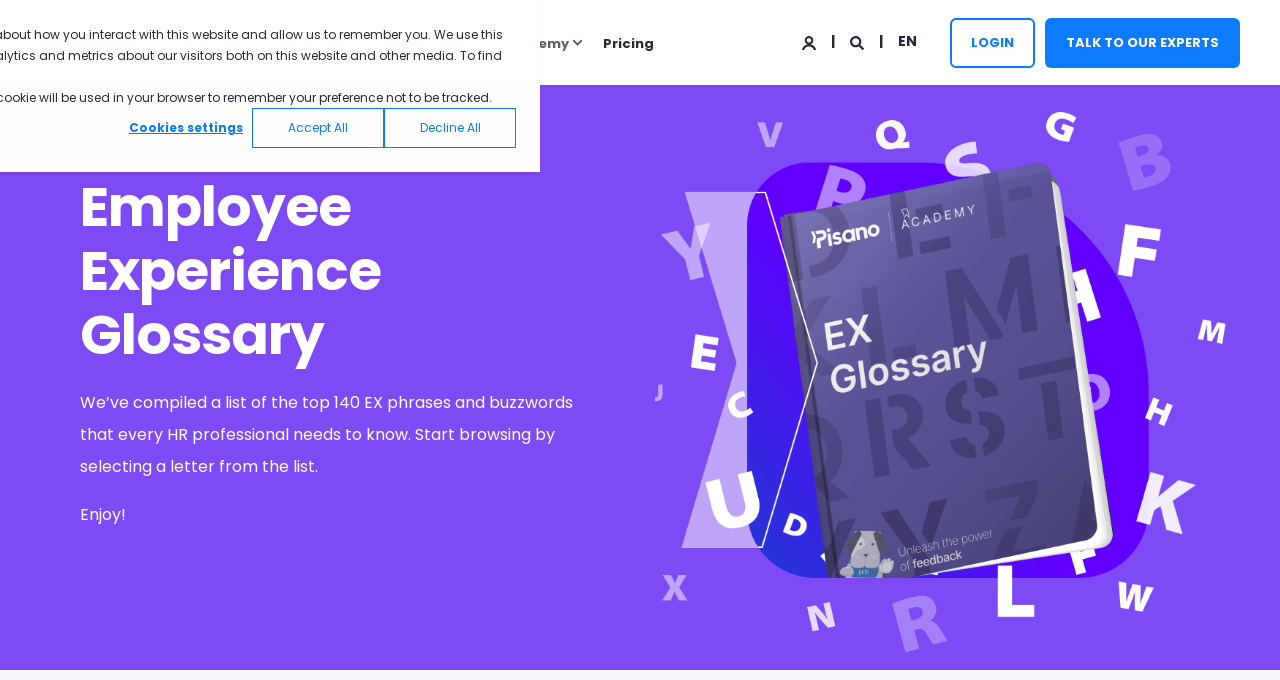

--- FILE ---
content_type: text/html; charset=UTF-8
request_url: https://www.pisano.com/en/academy/glossaries/employee-experience-glossary
body_size: 25681
content:
<!doctype html><html lang="en"><head>
    <meta charset="utf-8">
    <title>Employee Experience Glossary</title>
    <link rel="shortcut icon" href="https://www.pisano.com/hubfs/180x180_fill-3.png">
    <meta name="description" content="Explore essential EX phrases and buzzwords with our curated list of the top 140. Navigate easily by selecting a letter from the list.">

    <style>@font-face {
        font-family: "Poppins";
        font-weight: 400;
        font-style: normal;
        font-display: swap;
        src: url("/_hcms/googlefonts/Poppins/regular.woff2") format("woff2"), url("/_hcms/googlefonts/Poppins/regular.woff") format("woff"),
             url("/_hcms/googlefonts/Poppins/regular.woff2") format("woff2"), url("/_hcms/googlefonts/Poppins/regular.woff") format("woff");
    }
@font-face {
        font-family: "Poppins";
        font-weight: 500;
        font-style: normal;
        font-display: swap;
        src: url("/_hcms/googlefonts/Poppins/500.woff2") format("woff2"), url("/_hcms/googlefonts/Poppins/500.woff") format("woff"),
             url("/_hcms/googlefonts/Poppins/regular.woff2") format("woff2"), url("/_hcms/googlefonts/Poppins/regular.woff") format("woff");
    }
@font-face {
        font-family: "Poppins";
        font-weight: 700;
        font-style: normal;
        font-display: swap;
        src: url("/_hcms/googlefonts/Poppins/700.woff2") format("woff2"), url("/_hcms/googlefonts/Poppins/700.woff") format("woff"),
             url("/_hcms/googlefonts/Poppins/regular.woff2") format("woff2"), url("/_hcms/googlefonts/Poppins/regular.woff") format("woff");
    }

            body {
                font-family: Poppins;
            }
        @font-face {
        font-family: "Poppins";
        font-weight: 400;
        font-style: normal;
        font-display: swap;
        src: url("/_hcms/googlefonts/Poppins/regular.woff2") format("woff2"), url("/_hcms/googlefonts/Poppins/regular.woff") format("woff"),
             url("/_hcms/googlefonts/Poppins/regular.woff2") format("woff2"), url("/_hcms/googlefonts/Poppins/regular.woff") format("woff");
    }
@font-face {
        font-family: "Poppins";
        font-weight: 500;
        font-style: normal;
        font-display: swap;
        src: url("/_hcms/googlefonts/Poppins/500.woff2") format("woff2"), url("/_hcms/googlefonts/Poppins/500.woff") format("woff"),
             url("/_hcms/googlefonts/Poppins/regular.woff2") format("woff2"), url("/_hcms/googlefonts/Poppins/regular.woff") format("woff");
    }
@font-face {
        font-family: "Poppins";
        font-weight: 600;
        font-style: normal;
        font-display: swap;
        src: url("/_hcms/googlefonts/Poppins/600.woff2") format("woff2"), url("/_hcms/googlefonts/Poppins/600.woff") format("woff"),
             url("/_hcms/googlefonts/Poppins/regular.woff2") format("woff2"), url("/_hcms/googlefonts/Poppins/regular.woff") format("woff");
    }
@font-face {
        font-family: "Poppins";
        font-weight: 400;
        font-style: italic;
        font-display: swap;
        src: url("/_hcms/googlefonts/Poppins/italic.woff2") format("woff2"), url("/_hcms/googlefonts/Poppins/italic.woff") format("woff"),
             url("/_hcms/googlefonts/Poppins/regular.woff2") format("woff2"), url("/_hcms/googlefonts/Poppins/regular.woff") format("woff");
    }

            .pwr-header__skip {
                font-family: Poppins;
            }</style>

    

    

    
        
        
    
    
    <meta name="viewport" content="width=device-width, initial-scale=1">

    
    <meta property="og:description" content="Explore essential EX phrases and buzzwords with our curated list of the top 140. Navigate easily by selecting a letter from the list.">
    <meta property="og:title" content="Employee Experience Glossary">
    <meta name="twitter:description" content="Explore essential EX phrases and buzzwords with our curated list of the top 140. Navigate easily by selecting a letter from the list.">
    <meta name="twitter:title" content="Employee Experience Glossary">

    

    <script type="application/ld+json">
    {
        "@context": "https://schema.org",
        "@type": "Organization",
        "name": "Pisano Ltd.",
        "logo": { 
            "@type": "ImageObject",
            "url": "https://f.hubspotusercontent40.net/hubfs/2869844/Pisano%20Full%20Logo.png"
        },
        "url": "https://www.pisano.com/en/academy/glossaries/employee-experience-glossary",
        "address": {
            "@type": "PostalAddress",
            "addressCountry": "",
            "addressRegion": "United Kingdom",
            "addressLocality": "London",
            "postalCode":"069543",
            "streetAddress": "9th Floor 107 Cheapside, EC2V 6DN"
        },
        "knowsLanguage": "en"
    }
</script>
    <style>
a.cta_button{-moz-box-sizing:content-box !important;-webkit-box-sizing:content-box !important;box-sizing:content-box !important;vertical-align:middle}.hs-breadcrumb-menu{list-style-type:none;margin:0px 0px 0px 0px;padding:0px 0px 0px 0px}.hs-breadcrumb-menu-item{float:left;padding:10px 0px 10px 10px}.hs-breadcrumb-menu-divider:before{content:'›';padding-left:10px}.hs-featured-image-link{border:0}.hs-featured-image{float:right;margin:0 0 20px 20px;max-width:50%}@media (max-width: 568px){.hs-featured-image{float:none;margin:0;width:100%;max-width:100%}}.hs-screen-reader-text{clip:rect(1px, 1px, 1px, 1px);height:1px;overflow:hidden;position:absolute !important;width:1px}
</style>

<link rel="stylesheet" href="https://www.pisano.com/hubfs/hub_generated/template_assets/1/57209775480/1768562782192/template_pwr.min.css">

        <style>
            body {
                margin:0px;
            }
            img:not([src]):not([srcset]) {
                visibility:hidden;
            }
        </style>
    
<link class="hs-async-css" rel="preload" href="https://www.pisano.com/hubfs/hub_generated/template_assets/1/147791626631/1768562773027/template_pwr-defer.min.css" as="style" onload="this.onload=null;this.rel='stylesheet'">
<noscript><link rel="stylesheet" href="https://www.pisano.com/hubfs/hub_generated/template_assets/1/147791626631/1768562773027/template_pwr-defer.min.css"></noscript>
<style>#hs_cos_wrapper_header_page .pwr-header-logo,
#hs_cos_wrapper_header_page .pwr-header-logo__img {
  max-width:96px;
  height:auto;
}

@media (max-width:575px) {
  #hs_cos_wrapper_header_page .pwr-header-logo,
  #hs_cos_wrapper_header_page .pwr-header-logo__img { max-width:100px; }
}

#hs_cos_wrapper_header_page .pwr-header-logo img { vertical-align:middle; }
</style>
<link rel="stylesheet" href="https://www.pisano.com/hubfs/hub_generated/template_assets/1/147790711426/1768562769243/template_pwr-burger.min.css" fetchpriority="low">
<link rel="stylesheet" href="https://www.pisano.com/hubfs/hub_generated/template_assets/1/147791668906/1768562785239/template_scroll-shadow.min.css" fetchpriority="low">
<link rel="stylesheet" href="https://www.pisano.com/hubfs/hub_generated/template_assets/1/147790711384/1768562798670/template_pwr-search.min.css" defer="true">
<link rel="stylesheet" href="https://www.pisano.com/hubfs/hub_generated/template_assets/1/147791626609/1768562793122/template_pwr-form.min.css" defer="true">
<style>#hs_cos_wrapper_header_page .hs-search-field__suggestions li a { padding-right:130px; }

#hs_cos_wrapper_header_page .hs-search-field__suggestions a:before { content:''; }
</style>
<link rel="stylesheet" href="https://www.pisano.com/hubfs/hub_generated/template_assets/1/57210225760/1768562784752/template__tocbot.min.css">
<link rel="stylesheet" href="https://www.pisano.com/hubfs/hub_generated/template_assets/1/147791668905/1768562774835/template_pwr-toc.min.css">
<style>#hs_cos_wrapper_module_17121328112555 .pwr-sec-clients--grid { grid-template-columns:repeat(6,1fr); }

@media (max-width:991px) {
  #hs_cos_wrapper_module_17121328112555 .pwr-sec-clients--grid { grid-template-columns:repeat(4,1fr); }
}

@media (max-width:767px) {
  #hs_cos_wrapper_module_17121328112555 .pwr-sec-clients--grid { grid-template-columns:repeat(3,1fr); }
}

@media (max-width:575px) {
  #hs_cos_wrapper_module_17121328112555 .pwr-sec-clients--grid { grid-template-columns:repeat(2,1fr); }
}
</style>
<link class="hs-async-css" rel="preload" href="https://www.pisano.com/hubfs/hub_generated/template_assets/1/147791626621/1768562777579/template_pwr-sec-clients.min.css" as="style" onload="this.onload=null;this.rel='stylesheet'">
<noscript><link rel="stylesheet" href="https://www.pisano.com/hubfs/hub_generated/template_assets/1/147791626621/1768562777579/template_pwr-sec-clients.min.css"></noscript>
<link class="hs-async-css" rel="preload" href="https://www.pisano.com/hubfs/hub_generated/template_assets/1/147790711409/1768562779771/template_pwr-footer.min.css" as="style" onload="this.onload=null;this.rel='stylesheet'" fetchpriority="low">
<noscript><link rel="stylesheet" href="https://www.pisano.com/hubfs/hub_generated/template_assets/1/147790711409/1768562779771/template_pwr-footer.min.css"></noscript>
<link class="hs-async-css" rel="preload" href="https://www.pisano.com/hubfs/hub_generated/template_assets/1/147791626618/1768562778406/template_pwr-social.min.css" as="style" onload="this.onload=null;this.rel='stylesheet'">
<noscript><link rel="stylesheet" href="https://www.pisano.com/hubfs/hub_generated/template_assets/1/147791626618/1768562778406/template_pwr-social.min.css"></noscript>
<link class="hs-async-css" rel="preload" href="https://www.pisano.com/hubfs/hub_generated/template_assets/1/147791626624/1768562769454/template_pwr-transitions.min.css" as="style" onload="this.onload=null;this.rel='stylesheet'">
<noscript><link rel="stylesheet" href="https://www.pisano.com/hubfs/hub_generated/template_assets/1/147791626624/1768562769454/template_pwr-transitions.min.css"></noscript>
<link class="hs-async-css" rel="preload" href="https://www.pisano.com/hubfs/hub_generated/template_assets/1/57209852262/1768562777080/template_custom-styles.min.css" as="style" onload="this.onload=null;this.rel='stylesheet'">
<noscript><link rel="stylesheet" href="https://www.pisano.com/hubfs/hub_generated/template_assets/1/57209852262/1768562777080/template_custom-styles.min.css"></noscript>
<link class="hs-async-css" rel="preload" href="https://www.pisano.com/hubfs/hub_generated/template_assets/1/57870682177/1768562766878/template_child.min.css" as="style" onload="this.onload=null;this.rel='stylesheet'">
<noscript><link rel="stylesheet" href="https://www.pisano.com/hubfs/hub_generated/template_assets/1/57870682177/1768562766878/template_child.min.css"></noscript>
<!-- Editor Styles -->
<style id="hs_editor_style" type="text/css">
.dnd_area-row-0-max-width-section-centering > .row-fluid {
  max-width: 1200px !important;
  margin-left: auto !important;
  margin-right: auto !important;
}
.dnd_area-row-1-force-full-width-section > .row-fluid {
  max-width: none !important;
}
.module_17029955778137-flexbox-positioning {
  display: -ms-flexbox !important;
  -ms-flex-direction: column !important;
  -ms-flex-align: center !important;
  -ms-flex-pack: start;
  display: flex !important;
  flex-direction: column !important;
  align-items: center !important;
  justify-content: flex-start;
}
.module_17029955778137-flexbox-positioning > div {
  max-width: 100%;
  flex-shrink: 0 !important;
}
/* HubSpot Non-stacked Media Query Styles */
@media (min-width:768px) {
  .dnd_area-row-0-vertical-alignment > .row-fluid {
    display: -ms-flexbox !important;
    -ms-flex-direction: row;
    display: flex !important;
    flex-direction: row;
  }
  .cell_17029955778133-vertical-alignment {
    display: -ms-flexbox !important;
    -ms-flex-direction: column !important;
    -ms-flex-pack: center !important;
    display: flex !important;
    flex-direction: column !important;
    justify-content: center !important;
  }
  .cell_17029955778133-vertical-alignment > div {
    flex-shrink: 0 !important;
  }
  .cell_17029955778132-vertical-alignment {
    display: -ms-flexbox !important;
    -ms-flex-direction: column !important;
    -ms-flex-pack: center !important;
    display: flex !important;
    flex-direction: column !important;
    justify-content: center !important;
  }
  .cell_17029955778132-vertical-alignment > div {
    flex-shrink: 0 !important;
  }
}
/* HubSpot Styles (default) */
.dnd_area-row-0-padding {
  padding-top: 0px !important;
  padding-bottom: 0px !important;
  padding-left: 0px !important;
  padding-right: 0px !important;
}
.dnd_area-row-0-background-layers {
  background-image: linear-gradient(rgba(126, 74, 245, 1), rgba(126, 74, 245, 1)) !important;
  background-position: left top !important;
  background-size: auto !important;
  background-repeat: no-repeat !important;
}
.dnd_area-row-1-padding {
  padding-top: 0px !important;
  padding-bottom: 0px !important;
  padding-left: 0px !important;
  padding-right: 0px !important;
}
/* HubSpot Styles (mobile) */
@media (max-width: 767px) {
  .dnd_area-row-0-padding {
    padding-top: 0px !important;
  }
}
</style>
    

    
<!--  Added by GoogleAnalytics integration -->
<script>
var _hsp = window._hsp = window._hsp || [];
_hsp.push(['addPrivacyConsentListener', function(consent) { if (consent.allowed || (consent.categories && consent.categories.analytics)) {
  (function(i,s,o,g,r,a,m){i['GoogleAnalyticsObject']=r;i[r]=i[r]||function(){
  (i[r].q=i[r].q||[]).push(arguments)},i[r].l=1*new Date();a=s.createElement(o),
  m=s.getElementsByTagName(o)[0];a.async=1;a.src=g;m.parentNode.insertBefore(a,m)
})(window,document,'script','//www.google-analytics.com/analytics.js','ga');
  ga('create','UA-50640841-2','auto');
  ga('send','pageview');
}}]);
</script>

<!-- /Added by GoogleAnalytics integration -->

<!--  Added by GoogleAnalytics4 integration -->
<script>
var _hsp = window._hsp = window._hsp || [];
window.dataLayer = window.dataLayer || [];
function gtag(){dataLayer.push(arguments);}

var useGoogleConsentModeV2 = true;
var waitForUpdateMillis = 1000;


if (!window._hsGoogleConsentRunOnce) {
  window._hsGoogleConsentRunOnce = true;

  gtag('consent', 'default', {
    'ad_storage': 'denied',
    'analytics_storage': 'denied',
    'ad_user_data': 'denied',
    'ad_personalization': 'denied',
    'wait_for_update': waitForUpdateMillis
  });

  if (useGoogleConsentModeV2) {
    _hsp.push(['useGoogleConsentModeV2'])
  } else {
    _hsp.push(['addPrivacyConsentListener', function(consent){
      var hasAnalyticsConsent = consent && (consent.allowed || (consent.categories && consent.categories.analytics));
      var hasAdsConsent = consent && (consent.allowed || (consent.categories && consent.categories.advertisement));

      gtag('consent', 'update', {
        'ad_storage': hasAdsConsent ? 'granted' : 'denied',
        'analytics_storage': hasAnalyticsConsent ? 'granted' : 'denied',
        'ad_user_data': hasAdsConsent ? 'granted' : 'denied',
        'ad_personalization': hasAdsConsent ? 'granted' : 'denied'
      });
    }]);
  }
}

gtag('js', new Date());
gtag('set', 'developer_id.dZTQ1Zm', true);
gtag('config', 'G-K9E99RBTH8');
</script>
<script async src="https://www.googletagmanager.com/gtag/js?id=G-K9E99RBTH8"></script>

<!-- /Added by GoogleAnalytics4 integration -->

<!--  Added by GoogleTagManager integration -->
<script>
var _hsp = window._hsp = window._hsp || [];
window.dataLayer = window.dataLayer || [];
function gtag(){dataLayer.push(arguments);}

var useGoogleConsentModeV2 = true;
var waitForUpdateMillis = 1000;



var hsLoadGtm = function loadGtm() {
    if(window._hsGtmLoadOnce) {
      return;
    }

    if (useGoogleConsentModeV2) {

      gtag('set','developer_id.dZTQ1Zm',true);

      gtag('consent', 'default', {
      'ad_storage': 'denied',
      'analytics_storage': 'denied',
      'ad_user_data': 'denied',
      'ad_personalization': 'denied',
      'wait_for_update': waitForUpdateMillis
      });

      _hsp.push(['useGoogleConsentModeV2'])
    }

    (function(w,d,s,l,i){w[l]=w[l]||[];w[l].push({'gtm.start':
    new Date().getTime(),event:'gtm.js'});var f=d.getElementsByTagName(s)[0],
    j=d.createElement(s),dl=l!='dataLayer'?'&l='+l:'';j.async=true;j.src=
    'https://www.googletagmanager.com/gtm.js?id='+i+dl;f.parentNode.insertBefore(j,f);
    })(window,document,'script','dataLayer','GTM-KC59TQP');

    window._hsGtmLoadOnce = true;
};

_hsp.push(['addPrivacyConsentListener', function(consent){
  if(consent.allowed || (consent.categories && consent.categories.analytics)){
    hsLoadGtm();
  }
}]);

</script>

<!-- /Added by GoogleTagManager integration -->

    <link rel="canonical" href="https://www.pisano.com/en/academy/glossaries/employee-experience-glossary">

<style root>:root{--pisanolink:#0d7bff;--pisanolinkhover:#b4b4bb;} /* Header scroll da siyah olduğu için dinamik renkler verdim jquery ile scroll u yakalayıp renkleri zıtlıyorum */</style>
<style>
  .footerMenuColHeader { /* Footer da menülerin altına menü eklemek için custom css class ı yapmak zorunda kaldım  ( Footer Main Menü )*/
    display: block !important;
    font-size: 14px !important;
    font-weight: 700 !important;
    color: white !important;
    padding-bottom: 20px !important;
  }
  
  .pisanoComingSoon{ /* 'Header Main Menu' deki {Coming Soon} için custom css */
  	font-weight:300;
    color:#0d7bff;
  }
  
  [role="menuitem"]:hover .pisanoComingSoon{ /* Coming Soon hoverı için custom css */
    filter: brightness(1.5)drop-shadow(0 0 0.04rem #6d66f8);
  }

 /*   .backToTop { Custom go to için css 
    position: fixed;
    bottom: 20px;
    right: 30px;
    z-index: 99;
    font-size: 18px;
    border: none;
    outline: none;
    background-color: #28293d;
    opacity: 0.3;
    color: white;
    cursor: pointer;
    padding: 15px;
    padding: 1.5rem;
    border-radius: 6px;
    transition: opacity 0.5s;
  } */

/*  .backToTop:hover {  Custom go to hoverı için css 
    opacity: 1;
    transition: opacity 0.5s;
    color: white;
  }*/
  
  h1{ /* H1 boyutunu küçültmek için custom css */
    font-size:55px !important;
  }
  @media only screen and (max-width: 600px){
    h1{ /* Mobilde H1 boyutunu küçültmek için custom css */
    	font-size:40px !important;
  	}
  }
  
  .hs-menu-item .hs-item-has-children>a[role="menuitem"].pisanoHeaderMenu{
    background-color: transparent;
    color: var(--pisanolink) !important;
    opacity: 1;
    margin: 18px!important; 
    font-size: 18px; 
  }
  .hs-menu-item .hs-item-has-children>a[role="menuitem"].pisanoHeaderMenu:hover{
    background-color: #0d7bff !important;
    color: white !important;
    opacity: 1;
    margin: 18px!important; 
    font-size: 18px;
  }
  
  /*
  * Header Language ( en veya tr ) Uppercase yapar 
  */
  div#pwr-js-header-right-bar * {text-transform: uppercase;}
  .pwr-burger-bottom-bar__item-link.pwr-burger-language__trigger, .pwr-burger-language__link {
  text-transform: uppercase !important;
}
</style>
<meta property="og:url" content="https://www.pisano.com/en/academy/glossaries/employee-experience-glossary">
<meta name="twitter:card" content="summary">
<meta http-equiv="content-language" content="en">
<link rel="alternate" hreflang="en" href="https://www.pisano.com/en/academy/glossaries/employee-experience-glossary">
<link rel="alternate" hreflang="tr" href="https://www.pisano.com/tr/academy/sozlukler/calisan-deneyimi-sozlugu">






    
  <meta name="generator" content="HubSpot"></head>
  <body>
<!--  Added by GoogleTagManager integration -->
<noscript><iframe src="https://www.googletagmanager.com/ns.html?id=GTM-KC59TQP" height="0" width="0" style="display:none;visibility:hidden"></iframe></noscript>

<!-- /Added by GoogleTagManager integration -->

    <div class="body-wrapper   hs-content-id-149749660739 hs-site-page page  
    pwr-v--45 line-numbers" data-aos-global-disable="phone" data-aos-global-offset="250" data-aos-global-delay="50" data-aos-global-duration="400">
      
        <div id="hs_cos_wrapper_page_settings" class="hs_cos_wrapper hs_cos_wrapper_widget hs_cos_wrapper_type_module" style="" data-hs-cos-general-type="widget" data-hs-cos-type="module"></div> 
      

      

      
        <div data-global-resource-path="Testing/Testing Themes/POWER THEME child/templates/partials/header.html"><header class="header">

    
    <a href="#main-content" class="pwr-header__skip">Skip to content</a><div class="header__container"><div id="hs_cos_wrapper_header_page" class="hs_cos_wrapper hs_cos_wrapper_widget hs_cos_wrapper_type_module" style="" data-hs-cos-general-type="widget" data-hs-cos-type="module"><!-- templateType: none -->
<style>
    .pwr--page-editor-fix {
        max-height: 120px;
    }
 </style>



<div id="pwr-js-burger" class="pwr-burger closed vanilla pwr--light pwr--page-editor-fix ">
  <a href="#" id="pwr-js-burger__trigger-close" aria-label="Close Burger Menu" class="pwr-burger__trigger-close vanilla">
    Close <span class="pwr-burger__icon-close"></span>
  </a>
          
            
          
          <div class="pwr-burger__menu pwr-js-menu pwr-scroll-shadow__wrapper pwr-scroll-shadow__wrapper--vert pwr-scroll-shadow__root pwr-scroll-shadow__root--vert"><span id="hs_cos_wrapper_header_page_" class="hs_cos_wrapper hs_cos_wrapper_widget hs_cos_wrapper_type_menu" style="" data-hs-cos-general-type="widget" data-hs-cos-type="menu"><div id="hs_menu_wrapper_header_page_" class="hs-menu-wrapper active-branch no-flyouts hs-menu-flow-vertical" role="navigation" data-sitemap-name="default" data-menu-id="53612908618" aria-label="Navigation Menu">
 <ul role="menu" class="active-branch">
  <li class="hs-menu-item hs-menu-depth-1 hs-item-has-children" role="none"><a href="javascript:;" aria-haspopup="true" aria-expanded="false" role="menuitem">Solutions</a>
   <ul role="menu" class="hs-menu-children-wrapper">
    <li class="hs-menu-item hs-menu-depth-2 hs-item-has-children" role="none"><a href="javascript:;" role="menuitem">Products</a>
     <ul role="menu" class="hs-menu-children-wrapper">
      <li class="hs-menu-item hs-menu-depth-3" role="none"><a href="https://www.pisano.com/en/products/customer-experience-management" role="menuitem">Customer Experience</a></li>
      <li class="hs-menu-item hs-menu-depth-3" role="none"><a href="https://www.pisano.com/en/listen/employee-experience" role="menuitem">Employee Experience</a></li>
      <li class="hs-menu-item hs-menu-depth-3" role="none"><a href="https://www.pisano.com/en/products/b2b-experience-management" role="menuitem">B2B Experience</a></li>
      <li class="hs-menu-item hs-menu-depth-3" role="none"><a href="https://www.pisano.com/en/products/user-experience-management" role="menuitem">User Experience</a></li>
      <li class="hs-menu-item hs-menu-depth-3" role="none"><a href="https://www.pisano.com/en/products/market-research" role="menuitem">Market Research</a></li>
     </ul></li>
    <li class="hs-menu-item hs-menu-depth-2 hs-item-has-children" role="none"><a href="https://www.pisano.com/en/platform" role="menuitem">Core Platform</a>
     <ul role="menu" class="hs-menu-children-wrapper">
      <li class="hs-menu-item hs-menu-depth-3" role="none"><a href="https://www.pisano.com/en/platform/surveys" role="menuitem">Surveys &amp; Interactive Flows</a></li>
      <li class="hs-menu-item hs-menu-depth-3" role="none"><a href="https://www.pisano.com/en/platform/feedback-collection-channels" role="menuitem">Feedback Collection Channels</a></li>
      <li class="hs-menu-item hs-menu-depth-3" role="none"><a href="https://www.pisano.com/en/platform/feedback-management" role="menuitem">Feedback Management</a></li>
      <li class="hs-menu-item hs-menu-depth-3" role="none"><a href="https://www.pisano.com/en/platform/reporting-dashboards" role="menuitem">Reporting Dashboards</a></li>
      <li class="hs-menu-item hs-menu-depth-3" role="none"><a href="https://www.pisano.com/en/platform/analytics-insights" role="menuitem">Analytics &amp; Insights</a></li>
      <li class="hs-menu-item hs-menu-depth-3" role="none"><a href="https://www.pisano.com/en/platform/automation" role="menuitem">Automation - Escalations</a></li>
     </ul></li>
    <li class="hs-menu-item hs-menu-depth-2 hs-item-has-children" role="none"><a href="javascript:;" role="menuitem">Powerups</a>
     <ul role="menu" class="hs-menu-children-wrapper">
      <li class="hs-menu-item hs-menu-depth-3" role="none"><a href="https://www.pisano.com/en/platform/power-ups/indirect-feedback-channels" role="menuitem">Indirect Feedback Collection</a></li>
      <li class="hs-menu-item hs-menu-depth-3" role="none"><a href="https://www.pisano.com/en/platform/power-ups/workflows" role="menuitem">Workflows</a></li>
      <li class="hs-menu-item hs-menu-depth-3" role="none"><a href="https://www.pisano.com/en/platform/power-ups/ai-based-text-analytics" role="menuitem">AI-Based Text Analytics</a></li>
      <li class="hs-menu-item hs-menu-depth-3" role="none"><a href="https://www.pisano.com/en/power-ups/introducing-leo" role="menuitem">Leo, AI-Powered XM Assistant</a></li>
      <li class="hs-menu-item hs-menu-depth-3" role="none"><a href="https://www.pisano.com/en/platform/power-ups/planner" role="menuitem">Planner</a></li>
     </ul></li>
   </ul></li>
  <li class="hs-menu-item hs-menu-depth-1 hs-item-has-children" role="none"><a href="https://www.pisano.com/en/industry-solutions" aria-haspopup="true" aria-expanded="false" role="menuitem">Industries</a>
   <ul role="menu" class="hs-menu-children-wrapper">
    <li class="hs-menu-item hs-menu-depth-2 hs-item-has-children" role="none"><a href="https://www.pisano.com/en/industry-solutions" role="menuitem">Industries</a>
     <ul role="menu" class="hs-menu-children-wrapper">
      <li class="hs-menu-item hs-menu-depth-3" role="none"><a href="https://www.pisano.com/en/industry-solutions/banking" role="menuitem">Banking</a></li>
      <li class="hs-menu-item hs-menu-depth-3" role="none"><a href="https://www.pisano.com/en/industry-solutions/insurance" role="menuitem">Insurance</a></li>
      <li class="hs-menu-item hs-menu-depth-3" role="none"><a href="https://www.pisano.com/en/industry-solutions/retail" role="menuitem">Retail</a></li>
      <li class="hs-menu-item hs-menu-depth-3" role="none"><a href="https://www.pisano.com/en/industry-solutions/automotive" role="menuitem">Automotive</a></li>
      <li class="hs-menu-item hs-menu-depth-3" role="none"><a href="https://www.pisano.com/en/industry-solutions/travel" role="menuitem">Travel &amp; Hospitality</a></li>
      <li class="hs-menu-item hs-menu-depth-3" role="none"><a href="https://www.pisano.com/en/industry-solutions/restaurants" role="menuitem">Restaurants</a></li>
      <li class="hs-menu-item hs-menu-depth-3" role="none"><a href="https://www.pisano.com/en/industry-solutions/e-commerce" role="menuitem">e-Commerce</a></li>
      <li class="hs-menu-item hs-menu-depth-3" role="none"><a href="https://www.pisano.com/en/industry-solutions/healthcare" role="menuitem">Healthcare</a></li>
      <li class="hs-menu-item hs-menu-depth-3" role="none"><a href="https://www.pisano.com/en/industry-solutions/utilities" role="menuitem">Utilities</a></li>
      <li class="hs-menu-item hs-menu-depth-3" role="none"><a href="https://www.pisano.com/en/industry-solutions/telecommunication" role="menuitem">Telecommunication</a></li>
      <li class="hs-menu-item hs-menu-depth-3" role="none"><a href="https://www.pisano.com/en/industry-solutions/education" role="menuitem">Education</a></li>
     </ul></li>
   </ul></li>
  <li class="hs-menu-item hs-menu-depth-1 hs-item-has-children" role="none"><a href="https://www.pisano.com/en/why-pisano" aria-haspopup="true" aria-expanded="false" role="menuitem">Why Pisano</a>
   <ul role="menu" class="hs-menu-children-wrapper">
    <li class="hs-menu-item hs-menu-depth-2 hs-item-has-children" role="none"><a href="javascript:;" role="menuitem">Customer Success in Our Hearts</a>
     <ul role="menu" class="hs-menu-children-wrapper">
      <li class="hs-menu-item hs-menu-depth-3" role="none"><a href="https://www.pisano.com/en/customers" role="menuitem">Explore Pisano Customers</a></li>
      <li class="hs-menu-item hs-menu-depth-3" role="none"><a href="https://www.pisano.com/en/why-pisano/recognized-as-a-customers-choice-on-gartner-peer-insights-in-2025" role="menuitem">Customers Choice on Gartner Peer Insights™</a></li>
      <li class="hs-menu-item hs-menu-depth-3" role="none"><a href="https://www.pisano.com/en/pisano-is-recognised-in-the-2025-gartner-magic-quadrant" role="menuitem">Gartner Magic Quadrant Recognition</a></li>
      <li class="hs-menu-item hs-menu-depth-3" role="none"><a href="https://www.pisano.com/en/why-pisano/pisano-is-a-leader-in-2025-spark-matrix-for-voc-platforms" role="menuitem">QKS Group SPARK Matrix Recognition</a></li>
     </ul></li>
    <li class="hs-menu-item hs-menu-depth-2 hs-item-has-children" role="none"><a href="https://www.pisano.com/en/why-pisano/compare-xm-platforms" role="menuitem">Compare to Other Platforms</a>
     <ul role="menu" class="hs-menu-children-wrapper">
      <li class="hs-menu-item hs-menu-depth-3" role="none"><a href="https://www.pisano.com/en/why-pisano/pisano-vs-qualtrics" role="menuitem">Pisano vs Qualtrics</a></li>
      <li class="hs-menu-item hs-menu-depth-3" role="none"><a href="https://www.pisano.com/en/why-pisano/pisano-vs-medallia" role="menuitem">Pisano vs Medallia</a></li>
      <li class="hs-menu-item hs-menu-depth-3" role="none"><a href="https://www.pisano.com/en/why-pisano/pisano-vs-questionpro-cx" role="menuitem">Pisano vs QuestionPro</a></li>
      <li class="hs-menu-item hs-menu-depth-3" role="none"><a href="https://www.pisano.com/en/why-pisano/pisano-vs-nice" role="menuitem">Pisano vs NICE</a></li>
      <li class="hs-menu-item hs-menu-depth-3" role="none"><a href="https://www.pisano.com/en/why-pisano/pisano-vs-smg" role="menuitem">Pisano vs SMG</a></li>
     </ul></li>
   </ul></li>
  <li class="hs-menu-item hs-menu-depth-1 hs-item-has-children active-branch" role="none"><a href="https://www.pisano.com/en/academy/home" aria-haspopup="true" aria-expanded="false" role="menuitem">Academy</a>
   <ul role="menu" class="hs-menu-children-wrapper active-branch">
    <li class="hs-menu-item hs-menu-depth-2" role="none"><a href="https://www.pisano.com/en/academy/ebooks-guides" role="menuitem">E-Books</a></li>
    <li class="hs-menu-item hs-menu-depth-2" role="none"><a href="https://www.pisano.com/en/academy/learn-total-experience-with-roxi" role="menuitem">Total Experience with ROXI</a></li>
    <li class="hs-menu-item hs-menu-depth-2" role="none"><a href="https://www.pisano.com/en/academy/events" role="menuitem">Events &amp; Webinars</a></li>
    <li class="hs-menu-item hs-menu-depth-2" role="none"><a href="https://www.pisano.com/en/academy/sunday-digests" role="menuitem">Sunday Digests</a></li>
    <li class="hs-menu-item hs-menu-depth-2 hs-item-has-children" role="none"><a href="https://www.pisano.com/en/academy" role="menuitem">Blogs &amp; Articles</a>
     <ul role="menu" class="hs-menu-children-wrapper">
      <li class="hs-menu-item hs-menu-depth-3" role="none"><a href="https://www.pisano.com/en/academy/tag/cx-articles" role="menuitem">CX Blogs &amp; Articles</a></li>
      <li class="hs-menu-item hs-menu-depth-3" role="none"><a href="https://www.pisano.com/en/academy/tag/ex-articles" role="menuitem">EX Blogs &amp; Articles</a></li>
     </ul></li>
    <li class="hs-menu-item hs-menu-depth-2 hs-item-has-children active-branch" role="none"><a href="javascript:;" role="menuitem">Glossaries</a>
     <ul role="menu" class="hs-menu-children-wrapper active-branch">
      <li class="hs-menu-item hs-menu-depth-3" role="none"><a href="https://www.pisano.com/en/academy/glossaries/customer-experience-glossary" role="menuitem">CX Glossary</a></li>
      <li class="hs-menu-item hs-menu-depth-3 active active-branch" role="none"><a href="https://www.pisano.com/en/academy/glossaries/employee-experience-glossary" role="menuitem">EX Glossary</a></li>
     </ul></li>
   </ul></li>
  <li class="hs-menu-item hs-menu-depth-1" role="none"><a href="https://www.pisano.com/en/pricing" role="menuitem">Pricing</a></li>
 </ul>
</div></span></div><div class="pwr-burger-bottom-bar"><div class="pwr-burger-bottom-bar__item">
      <a href="http://pisano.co/login" target="_blank" rel="noopener" class="pwr-burger-bottom-bar__item-link ">
        <div class="pwr-header-right-bar__icon pwr-icon pwr--padding-r-sm">
          <svg version="1.0" xmlns="http://www.w3.org/2000/svg" viewbox="0 0 512 512" aria-hidden="true"><g id="login_layer"><path d="M256.5,0 C343.484848,0 414,70.5151519 414,157.5 C414,225.381882 371.055952,283.233644 310.853472,305.369671 C405.941247,324.417462 482.508742,392.460148 511.133552,481.012791 L511.986266,483.702453 L512.117544,484.140011 C516.2525,498.435318 505.338304,512.711592 490.19126,513 L489.730975,513 L451.24375,513 L450.835861,513 C441.336017,512.833307 432.946945,506.979891 429.53115,498.279181 L428.60754,495.849102 C402.770228,429.068974 336.637576,381.339644 258.860884,380.391735 L256.50048,380.377358 L254.11624,380.392027 C176.34096,381.349481 110.214572,429.085528 84.3845182,495.869544 L83.6141532,497.899104 L83.4708776,498.273853 C80.0571405,506.975725 71.6702786,512.830883 62.1709157,513 L61.7572106,513 L23.2699856,513 L22.8050633,513 C7.50587184,512.705751 -3.474386,498.14108 1.01367051,483.702453 C28.9470349,393.840059 106.097938,324.610344 202.144342,305.364424 C141.944048,283.233644 99,225.381882 99,157.5 C99,70.5151519 169.515152,0 256.5,0 Z M255.5,78 C210.764935,78 174.5,114.041078 174.5,158.5 C174.5,202.958922 210.764935,239 255.5,239 C300.235065,239 336.5,202.958922 336.5,158.5 C336.5,114.041078 300.235065,78 255.5,78 Z"></path></g></svg>
        </div>
        <span>LOGIN</span>
      </a>
    </div><div class="pwr-burger-bottom-bar__item hs-search-field">
      <a href="#" id="pwr-js-burger-search__trigger" class="pwr-burger-bottom-bar__item-link pwr-burger-search__trigger">
        <div class="pwr-header-right-bar__icon pwr--padding-r-sm"><span id="hs_cos_wrapper_header_page_" class="hs_cos_wrapper hs_cos_wrapper_widget hs_cos_wrapper_type_icon" style="" data-hs-cos-general-type="widget" data-hs-cos-type="icon"><svg version="1.0" xmlns="http://www.w3.org/2000/svg" viewbox="0 0 512 512" aria-hidden="true"><g id="search1_layer"><path d="M505 442.7L405.3 343c-4.5-4.5-10.6-7-17-7H372c27.6-35.3 44-79.7 44-128C416 93.1 322.9 0 208 0S0 93.1 0 208s93.1 208 208 208c48.3 0 92.7-16.4 128-44v16.3c0 6.4 2.5 12.5 7 17l99.7 99.7c9.4 9.4 24.6 9.4 33.9 0l28.3-28.3c9.4-9.4 9.4-24.6.1-34zM208 336c-70.7 0-128-57.2-128-128 0-70.7 57.2-128 128-128 70.7 0 128 57.2 128 128 0 70.7-57.2 128-128 128z" /></g></svg></span></div>
        <span>SEARCH</span>
      </a>
      <div id="pwr-js-burger-search__inner" class="pwr-burger-bottom-bar__inner pwr-burger-search__inner pwr-form pwr-form--style-1">
    <div id="hs-search-field__translations"></div>

    <div class="hs-search-field__bar"> 
        <form action="/hs-search-results">
            <div class="pwr--relative">
                <input type="text" id="pwr-js-burger-search__input" class="pwr-burger-search__input hs-search-field__input" name="term" autocomplete="off" aria-label="Enter search Term" placeholder="Type search here">
          <button class="pwr-search-field__icon" type="submit" aria-label="Perform Search"><span id="hs_cos_wrapper_header_page_" class="hs_cos_wrapper hs_cos_wrapper_widget hs_cos_wrapper_type_icon" style="" data-hs-cos-general-type="widget" data-hs-cos-type="icon"><svg version="1.0" xmlns="http://www.w3.org/2000/svg" viewbox="0 0 512 512" aria-hidden="true"><g id="search2_layer"><path d="M505 442.7L405.3 343c-4.5-4.5-10.6-7-17-7H372c27.6-35.3 44-79.7 44-128C416 93.1 322.9 0 208 0S0 93.1 0 208s93.1 208 208 208c48.3 0 92.7-16.4 128-44v16.3c0 6.4 2.5 12.5 7 17l99.7 99.7c9.4 9.4 24.6 9.4 33.9 0l28.3-28.3c9.4-9.4 9.4-24.6.1-34zM208 336c-70.7 0-128-57.2-128-128 0-70.7 57.2-128 128-128 70.7 0 128 57.2 128 128 0 70.7-57.2 128-128 128z" /></g></svg></span></button>
            </div>
            <input type="hidden" name="limit" value="10"><input type="hidden" name="property" value="title"><input type="hidden" name="property" value="description"><input type="hidden" name="property" value="html"><input type="hidden" name="property" value="author_full_name"><input type="hidden" name="property" value="author_handle"><input type="hidden" name="property" value="tag"><input type="hidden" name="type" value="SITE_PAGE"><input type="hidden" name="type" value="LISTING_PAGE"><input type="hidden" name="type" value="BLOG_POST"><input type="hidden" name="language" value="en"><input type="hidden" name="groupId" value="54264311732"></form>
    </div></div>
    </div><div class="pwr-burger-bottom-bar__item">
      <a href="#" id="pwr-js-burger-language__trigger" class="pwr-burger-bottom-bar__item-link pwr-burger-language__trigger">LANGUAGE – en</a>
      <div id="pwr-js-burger-language__inner" class="pwr-burger-bottom-bar__inner pwr-burger-language__inner hs-skip-lang-url-rewrite"><a class="pwr-burger-bottom-bar__item-link pwr-burger-language__link" lang="tr" href="https://www.pisano.com/tr/academy/sozlukler/calisan-deneyimi-sozlugu">tr</a></div>
    </div><div class="pwr-burger-bottom-bar__item pwr-cta pwr-cta--primary-border  "><span id="hs_cos_wrapper_header_page_header_cta" class="hs_cos_wrapper hs_cos_wrapper_widget hs_cos_wrapper_type_cta" style="" data-hs-cos-general-type="widget" data-hs-cos-type="cta"><!--HubSpot Call-to-Action Code --><span class="hs-cta-wrapper" id="hs-cta-wrapper-cf495931-ed12-4896-9ee7-76305beb2d9c"><span class="hs-cta-node hs-cta-cf495931-ed12-4896-9ee7-76305beb2d9c" id="hs-cta-cf495931-ed12-4896-9ee7-76305beb2d9c"><!--[if lte IE 8]><div id="hs-cta-ie-element"></div><![endif]--><a href="https://cta-redirect.hubspot.com/cta/redirect/2869844/cf495931-ed12-4896-9ee7-76305beb2d9c" target="_blank" rel="noopener"><img class="hs-cta-img" id="hs-cta-img-cf495931-ed12-4896-9ee7-76305beb2d9c" style="border-width:0px;" src="https://no-cache.hubspot.com/cta/default/2869844/cf495931-ed12-4896-9ee7-76305beb2d9c.png" alt="LOGIN"></a></span><script charset="utf-8" src="/hs/cta/cta/current.js"></script><script type="text/javascript"> hbspt.cta._relativeUrls=true;hbspt.cta.load(2869844, 'cf495931-ed12-4896-9ee7-76305beb2d9c', {"useNewLoader":"true","region":"na1"}); </script></span><!-- end HubSpot Call-to-Action Code --></span></div><div class="pwr-burger-bottom-bar__item pwr-cta pwr-cta--primary-solid  "><span id="hs_cos_wrapper_header_page_header_cta" class="hs_cos_wrapper hs_cos_wrapper_widget hs_cos_wrapper_type_cta" style="" data-hs-cos-general-type="widget" data-hs-cos-type="cta"><!--HubSpot Call-to-Action Code --><span class="hs-cta-wrapper" id="hs-cta-wrapper-1326fd67-0d64-40c3-a722-284c46c8e741"><span class="hs-cta-node hs-cta-1326fd67-0d64-40c3-a722-284c46c8e741" id="hs-cta-1326fd67-0d64-40c3-a722-284c46c8e741"><!--[if lte IE 8]><div id="hs-cta-ie-element"></div><![endif]--><a href="https://cta-redirect.hubspot.com/cta/redirect/2869844/1326fd67-0d64-40c3-a722-284c46c8e741"><img class="hs-cta-img" id="hs-cta-img-1326fd67-0d64-40c3-a722-284c46c8e741" style="border-width:0px;" src="https://no-cache.hubspot.com/cta/default/2869844/1326fd67-0d64-40c3-a722-284c46c8e741.png" alt="Talk to Our Experts"></a></span><script charset="utf-8" src="/hs/cta/cta/current.js"></script><script type="text/javascript"> hbspt.cta._relativeUrls=true;hbspt.cta.load(2869844, '1326fd67-0d64-40c3-a722-284c46c8e741', {"useNewLoader":"true","region":"na1"}); </script></span><!-- end HubSpot Call-to-Action Code --></span></div></div>
</div><div id="pwr-header-fixed__spacer" class="pwr-header-fixed__spacer vanilla"></div><div id="pwr-header-fixed" class="pwr-header vanilla pwr-header-fixed  pwr--light  pwr-header--dark-on-scroll  pwr--page-editor-fix " data-mm-anim-fot-reveal="true" data-mm-anim-slide="true" data-mm-anim-fade="true">
  <div class="page-center pwr-header--padding">
    <div class="pwr-header-full pwr--clearfix">
      <div class="pwr-header-logo pwr-header-logo--has-sticky"><a class="pwr-header__logo-link" href="https://www.pisano.com/en/" target="_blank" rel="noopener" aria-label="Back to Home">
        
        
        
        <img src="https://www.pisano.com/hs-fs/hubfs/LogoType-1.png?width=360&amp;height=96&amp;name=LogoType-1.png" alt="Pisano Full Logo Coloured" class="pwr-header-logo__img" width="360" height="96" srcset="https://www.pisano.com/hs-fs/hubfs/LogoType-1.png?width=180&amp;height=48&amp;name=LogoType-1.png 180w, https://www.pisano.com/hs-fs/hubfs/LogoType-1.png?width=360&amp;height=96&amp;name=LogoType-1.png 360w, https://www.pisano.com/hs-fs/hubfs/LogoType-1.png?width=540&amp;height=144&amp;name=LogoType-1.png 540w, https://www.pisano.com/hs-fs/hubfs/LogoType-1.png?width=720&amp;height=192&amp;name=LogoType-1.png 720w, https://www.pisano.com/hs-fs/hubfs/LogoType-1.png?width=900&amp;height=240&amp;name=LogoType-1.png 900w, https://www.pisano.com/hs-fs/hubfs/LogoType-1.png?width=1080&amp;height=288&amp;name=LogoType-1.png 1080w" sizes="(max-width: 360px) 100vw, 360px"><img src="https://www.pisano.com/hs-fs/hubfs/Pisano_white@2x.png?width=96&amp;height=26&amp;name=Pisano_white@2x.png" alt="Pisano_white@2x" class="pwr-header-logo__img--sticky" width="96" height="26" fetchpriority="low" decoding="async" srcset="https://www.pisano.com/hs-fs/hubfs/Pisano_white@2x.png?width=48&amp;height=13&amp;name=Pisano_white@2x.png 48w, https://www.pisano.com/hs-fs/hubfs/Pisano_white@2x.png?width=96&amp;height=26&amp;name=Pisano_white@2x.png 96w, https://www.pisano.com/hs-fs/hubfs/Pisano_white@2x.png?width=144&amp;height=39&amp;name=Pisano_white@2x.png 144w, https://www.pisano.com/hs-fs/hubfs/Pisano_white@2x.png?width=192&amp;height=52&amp;name=Pisano_white@2x.png 192w, https://www.pisano.com/hs-fs/hubfs/Pisano_white@2x.png?width=240&amp;height=65&amp;name=Pisano_white@2x.png 240w, https://www.pisano.com/hs-fs/hubfs/Pisano_white@2x.png?width=288&amp;height=78&amp;name=Pisano_white@2x.png 288w" sizes="(max-width: 96px) 100vw, 96px"></a>
      </div><div id="pwr-js-header__menu" class="pwr-header__menu pwr-header__menu--narrow-24   pwr-header__menu--mega-menu " style="left: 10%;"><div class="pwr-js-menu"><span id="hs_cos_wrapper_header_page_" class="hs_cos_wrapper hs_cos_wrapper_widget hs_cos_wrapper_type_menu" style="" data-hs-cos-general-type="widget" data-hs-cos-type="menu"><div id="hs_menu_wrapper_header_page_" class="hs-menu-wrapper active-branch flyouts hs-menu-flow-horizontal" role="navigation" data-sitemap-name="default" data-menu-id="53612908618" aria-label="Navigation Menu">
 <ul role="menu" class="active-branch">
  <li class="hs-menu-item hs-menu-depth-1 hs-item-has-children" role="none"><a href="javascript:;" aria-haspopup="true" aria-expanded="false" role="menuitem">Solutions</a>
   <ul role="menu" class="hs-menu-children-wrapper">
    <li class="hs-menu-item hs-menu-depth-2 hs-item-has-children" role="none"><a href="javascript:;" role="menuitem">Products</a>
     <ul role="menu" class="hs-menu-children-wrapper">
      <li class="hs-menu-item hs-menu-depth-3" role="none"><a href="https://www.pisano.com/en/products/customer-experience-management" role="menuitem">Customer Experience</a></li>
      <li class="hs-menu-item hs-menu-depth-3" role="none"><a href="https://www.pisano.com/en/listen/employee-experience" role="menuitem">Employee Experience</a></li>
      <li class="hs-menu-item hs-menu-depth-3" role="none"><a href="https://www.pisano.com/en/products/b2b-experience-management" role="menuitem">B2B Experience</a></li>
      <li class="hs-menu-item hs-menu-depth-3" role="none"><a href="https://www.pisano.com/en/products/user-experience-management" role="menuitem">User Experience</a></li>
      <li class="hs-menu-item hs-menu-depth-3" role="none"><a href="https://www.pisano.com/en/products/market-research" role="menuitem">Market Research</a></li>
     </ul></li>
    <li class="hs-menu-item hs-menu-depth-2 hs-item-has-children" role="none"><a href="https://www.pisano.com/en/platform" role="menuitem">Core Platform</a>
     <ul role="menu" class="hs-menu-children-wrapper">
      <li class="hs-menu-item hs-menu-depth-3" role="none"><a href="https://www.pisano.com/en/platform/surveys" role="menuitem">Surveys &amp; Interactive Flows</a></li>
      <li class="hs-menu-item hs-menu-depth-3" role="none"><a href="https://www.pisano.com/en/platform/feedback-collection-channels" role="menuitem">Feedback Collection Channels</a></li>
      <li class="hs-menu-item hs-menu-depth-3" role="none"><a href="https://www.pisano.com/en/platform/feedback-management" role="menuitem">Feedback Management</a></li>
      <li class="hs-menu-item hs-menu-depth-3" role="none"><a href="https://www.pisano.com/en/platform/reporting-dashboards" role="menuitem">Reporting Dashboards</a></li>
      <li class="hs-menu-item hs-menu-depth-3" role="none"><a href="https://www.pisano.com/en/platform/analytics-insights" role="menuitem">Analytics &amp; Insights</a></li>
      <li class="hs-menu-item hs-menu-depth-3" role="none"><a href="https://www.pisano.com/en/platform/automation" role="menuitem">Automation - Escalations</a></li>
     </ul></li>
    <li class="hs-menu-item hs-menu-depth-2 hs-item-has-children" role="none"><a href="javascript:;" role="menuitem">Powerups</a>
     <ul role="menu" class="hs-menu-children-wrapper">
      <li class="hs-menu-item hs-menu-depth-3" role="none"><a href="https://www.pisano.com/en/platform/power-ups/indirect-feedback-channels" role="menuitem">Indirect Feedback Collection</a></li>
      <li class="hs-menu-item hs-menu-depth-3" role="none"><a href="https://www.pisano.com/en/platform/power-ups/workflows" role="menuitem">Workflows</a></li>
      <li class="hs-menu-item hs-menu-depth-3" role="none"><a href="https://www.pisano.com/en/platform/power-ups/ai-based-text-analytics" role="menuitem">AI-Based Text Analytics</a></li>
      <li class="hs-menu-item hs-menu-depth-3" role="none"><a href="https://www.pisano.com/en/power-ups/introducing-leo" role="menuitem">Leo, AI-Powered XM Assistant</a></li>
      <li class="hs-menu-item hs-menu-depth-3" role="none"><a href="https://www.pisano.com/en/platform/power-ups/planner" role="menuitem">Planner</a></li>
     </ul></li>
   </ul></li>
  <li class="hs-menu-item hs-menu-depth-1 hs-item-has-children" role="none"><a href="https://www.pisano.com/en/industry-solutions" aria-haspopup="true" aria-expanded="false" role="menuitem">Industries</a>
   <ul role="menu" class="hs-menu-children-wrapper">
    <li class="hs-menu-item hs-menu-depth-2 hs-item-has-children" role="none"><a href="https://www.pisano.com/en/industry-solutions" role="menuitem">Industries</a>
     <ul role="menu" class="hs-menu-children-wrapper">
      <li class="hs-menu-item hs-menu-depth-3" role="none"><a href="https://www.pisano.com/en/industry-solutions/banking" role="menuitem">Banking</a></li>
      <li class="hs-menu-item hs-menu-depth-3" role="none"><a href="https://www.pisano.com/en/industry-solutions/insurance" role="menuitem">Insurance</a></li>
      <li class="hs-menu-item hs-menu-depth-3" role="none"><a href="https://www.pisano.com/en/industry-solutions/retail" role="menuitem">Retail</a></li>
      <li class="hs-menu-item hs-menu-depth-3" role="none"><a href="https://www.pisano.com/en/industry-solutions/automotive" role="menuitem">Automotive</a></li>
      <li class="hs-menu-item hs-menu-depth-3" role="none"><a href="https://www.pisano.com/en/industry-solutions/travel" role="menuitem">Travel &amp; Hospitality</a></li>
      <li class="hs-menu-item hs-menu-depth-3" role="none"><a href="https://www.pisano.com/en/industry-solutions/restaurants" role="menuitem">Restaurants</a></li>
      <li class="hs-menu-item hs-menu-depth-3" role="none"><a href="https://www.pisano.com/en/industry-solutions/e-commerce" role="menuitem">e-Commerce</a></li>
      <li class="hs-menu-item hs-menu-depth-3" role="none"><a href="https://www.pisano.com/en/industry-solutions/healthcare" role="menuitem">Healthcare</a></li>
      <li class="hs-menu-item hs-menu-depth-3" role="none"><a href="https://www.pisano.com/en/industry-solutions/utilities" role="menuitem">Utilities</a></li>
      <li class="hs-menu-item hs-menu-depth-3" role="none"><a href="https://www.pisano.com/en/industry-solutions/telecommunication" role="menuitem">Telecommunication</a></li>
      <li class="hs-menu-item hs-menu-depth-3" role="none"><a href="https://www.pisano.com/en/industry-solutions/education" role="menuitem">Education</a></li>
     </ul></li>
   </ul></li>
  <li class="hs-menu-item hs-menu-depth-1 hs-item-has-children" role="none"><a href="https://www.pisano.com/en/why-pisano" aria-haspopup="true" aria-expanded="false" role="menuitem">Why Pisano</a>
   <ul role="menu" class="hs-menu-children-wrapper">
    <li class="hs-menu-item hs-menu-depth-2 hs-item-has-children" role="none"><a href="javascript:;" role="menuitem">Customer Success in Our Hearts</a>
     <ul role="menu" class="hs-menu-children-wrapper">
      <li class="hs-menu-item hs-menu-depth-3" role="none"><a href="https://www.pisano.com/en/customers" role="menuitem">Explore Pisano Customers</a></li>
      <li class="hs-menu-item hs-menu-depth-3" role="none"><a href="https://www.pisano.com/en/why-pisano/recognized-as-a-customers-choice-on-gartner-peer-insights-in-2025" role="menuitem">Customers Choice on Gartner Peer Insights™</a></li>
      <li class="hs-menu-item hs-menu-depth-3" role="none"><a href="https://www.pisano.com/en/pisano-is-recognised-in-the-2025-gartner-magic-quadrant" role="menuitem">Gartner Magic Quadrant Recognition</a></li>
      <li class="hs-menu-item hs-menu-depth-3" role="none"><a href="https://www.pisano.com/en/why-pisano/pisano-is-a-leader-in-2025-spark-matrix-for-voc-platforms" role="menuitem">QKS Group SPARK Matrix Recognition</a></li>
     </ul></li>
    <li class="hs-menu-item hs-menu-depth-2 hs-item-has-children" role="none"><a href="https://www.pisano.com/en/why-pisano/compare-xm-platforms" role="menuitem">Compare to Other Platforms</a>
     <ul role="menu" class="hs-menu-children-wrapper">
      <li class="hs-menu-item hs-menu-depth-3" role="none"><a href="https://www.pisano.com/en/why-pisano/pisano-vs-qualtrics" role="menuitem">Pisano vs Qualtrics</a></li>
      <li class="hs-menu-item hs-menu-depth-3" role="none"><a href="https://www.pisano.com/en/why-pisano/pisano-vs-medallia" role="menuitem">Pisano vs Medallia</a></li>
      <li class="hs-menu-item hs-menu-depth-3" role="none"><a href="https://www.pisano.com/en/why-pisano/pisano-vs-questionpro-cx" role="menuitem">Pisano vs QuestionPro</a></li>
      <li class="hs-menu-item hs-menu-depth-3" role="none"><a href="https://www.pisano.com/en/why-pisano/pisano-vs-nice" role="menuitem">Pisano vs NICE</a></li>
      <li class="hs-menu-item hs-menu-depth-3" role="none"><a href="https://www.pisano.com/en/why-pisano/pisano-vs-smg" role="menuitem">Pisano vs SMG</a></li>
     </ul></li>
   </ul></li>
  <li class="hs-menu-item hs-menu-depth-1 hs-item-has-children active-branch" role="none"><a href="https://www.pisano.com/en/academy/home" aria-haspopup="true" aria-expanded="false" role="menuitem">Academy</a>
   <ul role="menu" class="hs-menu-children-wrapper active-branch">
    <li class="hs-menu-item hs-menu-depth-2" role="none"><a href="https://www.pisano.com/en/academy/ebooks-guides" role="menuitem">E-Books</a></li>
    <li class="hs-menu-item hs-menu-depth-2" role="none"><a href="https://www.pisano.com/en/academy/learn-total-experience-with-roxi" role="menuitem">Total Experience with ROXI</a></li>
    <li class="hs-menu-item hs-menu-depth-2" role="none"><a href="https://www.pisano.com/en/academy/events" role="menuitem">Events &amp; Webinars</a></li>
    <li class="hs-menu-item hs-menu-depth-2" role="none"><a href="https://www.pisano.com/en/academy/sunday-digests" role="menuitem">Sunday Digests</a></li>
    <li class="hs-menu-item hs-menu-depth-2 hs-item-has-children" role="none"><a href="https://www.pisano.com/en/academy" role="menuitem">Blogs &amp; Articles</a>
     <ul role="menu" class="hs-menu-children-wrapper">
      <li class="hs-menu-item hs-menu-depth-3" role="none"><a href="https://www.pisano.com/en/academy/tag/cx-articles" role="menuitem">CX Blogs &amp; Articles</a></li>
      <li class="hs-menu-item hs-menu-depth-3" role="none"><a href="https://www.pisano.com/en/academy/tag/ex-articles" role="menuitem">EX Blogs &amp; Articles</a></li>
     </ul></li>
    <li class="hs-menu-item hs-menu-depth-2 hs-item-has-children active-branch" role="none"><a href="javascript:;" role="menuitem">Glossaries</a>
     <ul role="menu" class="hs-menu-children-wrapper active-branch">
      <li class="hs-menu-item hs-menu-depth-3" role="none"><a href="https://www.pisano.com/en/academy/glossaries/customer-experience-glossary" role="menuitem">CX Glossary</a></li>
      <li class="hs-menu-item hs-menu-depth-3 active active-branch" role="none"><a href="https://www.pisano.com/en/academy/glossaries/employee-experience-glossary" role="menuitem">EX Glossary</a></li>
     </ul></li>
   </ul></li>
  <li class="hs-menu-item hs-menu-depth-1" role="none"><a href="https://www.pisano.com/en/pricing" role="menuitem">Pricing</a></li>
 </ul>
</div></span></div></div><div id="pwr-js-header-right-bar" class="pwr-header-right-bar "><div class="pwr-header-right-bar__item pwr-header-right-bar__login focus-target__icon">
          <a href="http://pisano.co/login" target="_blank" rel="noopener" aria-label="Login" class="pwr-header-right-bar__link ">
            <div class="pwr-header-right-bar__icon pwr-icon">
              <svg version="1.0" xmlns="http://www.w3.org/2000/svg" viewbox="0 0 512 512" aria-hidden="true"><g id="login_layer"><path d="M256.5,0 C343.484848,0 414,70.5151519 414,157.5 C414,225.381882 371.055952,283.233644 310.853472,305.369671 C405.941247,324.417462 482.508742,392.460148 511.133552,481.012791 L511.986266,483.702453 L512.117544,484.140011 C516.2525,498.435318 505.338304,512.711592 490.19126,513 L489.730975,513 L451.24375,513 L450.835861,513 C441.336017,512.833307 432.946945,506.979891 429.53115,498.279181 L428.60754,495.849102 C402.770228,429.068974 336.637576,381.339644 258.860884,380.391735 L256.50048,380.377358 L254.11624,380.392027 C176.34096,381.349481 110.214572,429.085528 84.3845182,495.869544 L83.6141532,497.899104 L83.4708776,498.273853 C80.0571405,506.975725 71.6702786,512.830883 62.1709157,513 L61.7572106,513 L23.2699856,513 L22.8050633,513 C7.50587184,512.705751 -3.474386,498.14108 1.01367051,483.702453 C28.9470349,393.840059 106.097938,324.610344 202.144342,305.364424 C141.944048,283.233644 99,225.381882 99,157.5 C99,70.5151519 169.515152,0 256.5,0 Z M255.5,78 C210.764935,78 174.5,114.041078 174.5,158.5 C174.5,202.958922 210.764935,239 255.5,239 C300.235065,239 336.5,202.958922 336.5,158.5 C336.5,114.041078 300.235065,78 255.5,78 Z"></path></g></svg>
            </div>
          </a>
        </div><div class="pwr-header-right-bar__item vanilla pwr-header-right-bar__search focus-target__icon">
          <a href="#" id="pwr-js-header-search__trigger" aria-label="Open Search" class="pwr-header-right-bar__link">
            <div class="pwr-header-right-bar__icon"><span id="hs_cos_wrapper_header_page_" class="hs_cos_wrapper hs_cos_wrapper_widget hs_cos_wrapper_type_icon" style="" data-hs-cos-general-type="widget" data-hs-cos-type="icon"><svg version="1.0" xmlns="http://www.w3.org/2000/svg" viewbox="0 0 512 512" aria-hidden="true"><g id="search3_layer"><path d="M505 442.7L405.3 343c-4.5-4.5-10.6-7-17-7H372c27.6-35.3 44-79.7 44-128C416 93.1 322.9 0 208 0S0 93.1 0 208s93.1 208 208 208c48.3 0 92.7-16.4 128-44v16.3c0 6.4 2.5 12.5 7 17l99.7 99.7c9.4 9.4 24.6 9.4 33.9 0l28.3-28.3c9.4-9.4 9.4-24.6.1-34zM208 336c-70.7 0-128-57.2-128-128 0-70.7 57.2-128 128-128 70.7 0 128 57.2 128 128 0 70.7-57.2 128-128 128z" /></g></svg></span></div>
          </a>
        </div><div class="pwr-header-right-bar__item pwr-header-right-bar__language-switcher focus-target__icon">
        <a href="#" class="pwr-header-right-bar__link pwr-menu_submenu-btn ">en</a>
          <div class="pwr-dropdown pwr-dropdown--language hs-skip-lang-url-rewrite pwr-menu_submenu-child-wrapper"><a class="pwr-dropdown__link pwr-header-right-bar__language-link" lang="tr" href="https://www.pisano.com/tr/academy/sozlukler/calisan-deneyimi-sozlugu">tr</a></div>
        </div><div class="pwr-header-right-bar__item pwr-header-right-bar__cta pwr-cta pwr-cta--primary-border  "><span id="hs_cos_wrapper_header_page_header_cta" class="hs_cos_wrapper hs_cos_wrapper_widget hs_cos_wrapper_type_cta" style="" data-hs-cos-general-type="widget" data-hs-cos-type="cta"><!--HubSpot Call-to-Action Code --><span class="hs-cta-wrapper" id="hs-cta-wrapper-cf495931-ed12-4896-9ee7-76305beb2d9c"><span class="hs-cta-node hs-cta-cf495931-ed12-4896-9ee7-76305beb2d9c" id="hs-cta-cf495931-ed12-4896-9ee7-76305beb2d9c"><!--[if lte IE 8]><div id="hs-cta-ie-element"></div><![endif]--><a href="https://cta-redirect.hubspot.com/cta/redirect/2869844/cf495931-ed12-4896-9ee7-76305beb2d9c" target="_blank" rel="noopener"><img class="hs-cta-img" id="hs-cta-img-cf495931-ed12-4896-9ee7-76305beb2d9c" style="border-width:0px;" src="https://no-cache.hubspot.com/cta/default/2869844/cf495931-ed12-4896-9ee7-76305beb2d9c.png" alt="LOGIN"></a></span><script charset="utf-8" src="/hs/cta/cta/current.js"></script><script type="text/javascript"> hbspt.cta._relativeUrls=true;hbspt.cta.load(2869844, 'cf495931-ed12-4896-9ee7-76305beb2d9c', {"useNewLoader":"true","region":"na1"}); </script></span><!-- end HubSpot Call-to-Action Code --></span></div><div class="pwr-header-right-bar__item pwr-header-right-bar__cta pwr-header-right-bar__cta--second pwr-cta pwr-cta--primary-solid  "><span id="hs_cos_wrapper_header_page_header_cta" class="hs_cos_wrapper hs_cos_wrapper_widget hs_cos_wrapper_type_cta" style="" data-hs-cos-general-type="widget" data-hs-cos-type="cta"><!--HubSpot Call-to-Action Code --><span class="hs-cta-wrapper" id="hs-cta-wrapper-1326fd67-0d64-40c3-a722-284c46c8e741"><span class="hs-cta-node hs-cta-1326fd67-0d64-40c3-a722-284c46c8e741" id="hs-cta-1326fd67-0d64-40c3-a722-284c46c8e741"><!--[if lte IE 8]><div id="hs-cta-ie-element"></div><![endif]--><a href="https://cta-redirect.hubspot.com/cta/redirect/2869844/1326fd67-0d64-40c3-a722-284c46c8e741"><img class="hs-cta-img" id="hs-cta-img-1326fd67-0d64-40c3-a722-284c46c8e741" style="border-width:0px;" src="https://no-cache.hubspot.com/cta/default/2869844/1326fd67-0d64-40c3-a722-284c46c8e741.png" alt="Talk to Our Experts"></a></span><script charset="utf-8" src="/hs/cta/cta/current.js"></script><script type="text/javascript"> hbspt.cta._relativeUrls=true;hbspt.cta.load(2869844, '1326fd67-0d64-40c3-a722-284c46c8e741', {"useNewLoader":"true","region":"na1"}); </script></span><!-- end HubSpot Call-to-Action Code --></span></div></div><div id="pwr-js-header-search" class="pwr-header-search vanilla hs-search-field">
        <div class="pwr-header-search__inner">
    <div id="hs-search-field__translations"></div>

    <div class="hs-search-field__bar"> 
        <form action="/hs-search-results">
            <div class="pwr--relative">
                <input type="text" id="pwr-header-search__input" class="pwr-header-search__input hs-search-field__input hs-search-field__input" name="term" autocomplete="off" aria-label="Enter search Term" placeholder="">
            <button class="pwr-search-field__icon" type="submit" aria-label="Perform Search"><span id="hs_cos_wrapper_header_page_" class="hs_cos_wrapper hs_cos_wrapper_widget hs_cos_wrapper_type_icon" style="" data-hs-cos-general-type="widget" data-hs-cos-type="icon"><svg version="1.0" xmlns="http://www.w3.org/2000/svg" viewbox="0 0 512 512" aria-hidden="true"><g id="search4_layer"><path d="M505 442.7L405.3 343c-4.5-4.5-10.6-7-17-7H372c27.6-35.3 44-79.7 44-128C416 93.1 322.9 0 208 0S0 93.1 0 208s93.1 208 208 208c48.3 0 92.7-16.4 128-44v16.3c0 6.4 2.5 12.5 7 17l99.7 99.7c9.4 9.4 24.6 9.4 33.9 0l28.3-28.3c9.4-9.4 9.4-24.6.1-34zM208 336c-70.7 0-128-57.2-128-128 0-70.7 57.2-128 128-128 70.7 0 128 57.2 128 128 0 70.7-57.2 128-128 128z" /></g></svg></span></button>
            <a href="#" id="pwr-js-header-search__close" aria-label="Close Search" class="pwr-header-search__close">
              <span class="pwr-header-search__close-icon"></span>
            </a>
            </div>
            <input type="hidden" name="limit" value="10"><input type="hidden" name="property" value="title"><input type="hidden" name="property" value="description"><input type="hidden" name="property" value="html"><input type="hidden" name="property" value="author_full_name"><input type="hidden" name="property" value="author_handle"><input type="hidden" name="property" value="tag"><input type="hidden" name="type" value="SITE_PAGE"><input type="hidden" name="type" value="LISTING_PAGE"><input type="hidden" name="type" value="BLOG_POST"><input type="hidden" name="language" value="en"><input type="hidden" name="groupId" value="54264311732"><div class="hs-search-field__suggestions">
                <div class="pwr-suggestions-panel">
                    <div class="pwr-suggestions--title"></div>
                    <div class="pwr-suggestions-wrapper"></div>
                </div>
            </div></form>
    </div></div>
      </div><a href="#" id="pwr-js-burger__trigger-open" aria-label="Open Burger Menu" " class="pwr-burger__trigger-open vanilla keyboard-clickable  pwr-burger__trigger-open--mobile-only">
        <div class="pwr-burger__icon-open">
          <span></span>
        </div>
      </a></div>
  </div></div></div></div>

    <div class="container-fluid header-bottom__container">
<div class="row-fluid-wrapper">
<div class="row-fluid">
<div class="span12 widget-span widget-type-cell " style="" data-widget-type="cell" data-x="0" data-w="12">

</div><!--end widget-span -->
</div>
</div>
</div>

</header></div>
      

      <main id="main-content" class="body-container-wrapper">
    <div class="body-container"><div class="container-fluid">
<div class="row-fluid-wrapper">
<div class="row-fluid">
<div class="span12 widget-span widget-type-cell " style="" data-widget-type="cell" data-x="0" data-w="12">

<div class="row-fluid-wrapper row-depth-1 row-number-1 dnd_area-row-0-max-width-section-centering dnd_area-row-0-vertical-alignment dnd_area-row-0-background-color dnd_area-row-0-background-layers dnd-section dnd_area-row-0-padding">
<div class="row-fluid ">
<div class="span6 widget-span widget-type-cell cell_17029955778132-vertical-alignment dnd-column" style="" data-widget-type="cell" data-x="0" data-w="6">

<div class="row-fluid-wrapper row-depth-1 row-number-2 dnd-row">
<div class="row-fluid ">
<div class="span12 widget-span widget-type-custom_widget dnd-module" style="" data-widget-type="custom_widget" data-x="0" data-w="12">
<div id="hs_cos_wrapper_module_17029955778135" class="hs_cos_wrapper hs_cos_wrapper_widget hs_cos_wrapper_type_module" style="" data-hs-cos-general-type="widget" data-hs-cos-type="module"><div class="pwr-hero vanilla pwr-hero--content-height  pwr--dark pwr--margin-t-0 pwr--margin-b-0    lazyload" style="background-color: transparent; "><div class="page-center pwr-hero__info-box  "><h1 class="pwr-hero__title pwr-heading-style--default    pwr--toc-ignore" tmp-data-aos="fade-in" tmp-data-aos-delay="50"><span class="pwr-hero__title-inner">Employee Experience Glossary</span></h1><div class="pwr-rich-text pwr-hero__desc  " tmp-data-aos="fade-in" tmp-data-aos-delay="50">
            <p>We’ve compiled a list of the top 140 EX phrases and buzzwords that every HR professional needs to know. Start browsing by selecting a letter from the list.</p>
<p>Enjoy!</p>
<p><span>​</span></p>
          </div></div>
</div></div>

</div><!--end widget-span -->
</div><!--end row-->
</div><!--end row-wrapper -->

</div><!--end widget-span -->
<div class="span6 widget-span widget-type-cell cell_17029955778133-vertical-alignment dnd-column" style="" data-widget-type="cell" data-x="6" data-w="6">

<div class="row-fluid-wrapper row-depth-1 row-number-3 dnd-row">
<div class="row-fluid ">
<div class="span12 widget-span widget-type-custom_widget module_17029955778137-flexbox-positioning dnd-module" style="" data-widget-type="custom_widget" data-x="0" data-w="12">
<div id="hs_cos_wrapper_module_17029955778137" class="hs_cos_wrapper hs_cos_wrapper_widget hs_cos_wrapper_type_module widget-type-linked_image" style="" data-hs-cos-general-type="widget" data-hs-cos-type="module">
    






  



<span id="hs_cos_wrapper_module_17029955778137_" class="hs_cos_wrapper hs_cos_wrapper_widget hs_cos_wrapper_type_linked_image" style="" data-hs-cos-general-type="widget" data-hs-cos-type="linked_image"><img src="https://www.pisano.com/hs-fs/hubfs/glossaries_EX_hero_image_EN.png?width=800&amp;name=glossaries_EX_hero_image_EN.png" class="hs-image-widget " style="width:800px;border-width:0px;border:0px;" width="800" alt="glossaries_EX_hero_image_EN" title="glossaries_EX_hero_image_EN" srcset="https://www.pisano.com/hs-fs/hubfs/glossaries_EX_hero_image_EN.png?width=400&amp;name=glossaries_EX_hero_image_EN.png 400w, https://www.pisano.com/hs-fs/hubfs/glossaries_EX_hero_image_EN.png?width=800&amp;name=glossaries_EX_hero_image_EN.png 800w, https://www.pisano.com/hs-fs/hubfs/glossaries_EX_hero_image_EN.png?width=1200&amp;name=glossaries_EX_hero_image_EN.png 1200w, https://www.pisano.com/hs-fs/hubfs/glossaries_EX_hero_image_EN.png?width=1600&amp;name=glossaries_EX_hero_image_EN.png 1600w, https://www.pisano.com/hs-fs/hubfs/glossaries_EX_hero_image_EN.png?width=2000&amp;name=glossaries_EX_hero_image_EN.png 2000w, https://www.pisano.com/hs-fs/hubfs/glossaries_EX_hero_image_EN.png?width=2400&amp;name=glossaries_EX_hero_image_EN.png 2400w" sizes="(max-width: 800px) 100vw, 800px"></span></div>

</div><!--end widget-span -->
</div><!--end row-->
</div><!--end row-wrapper -->

</div><!--end widget-span -->
</div><!--end row-->
</div><!--end row-wrapper -->

<div class="row-fluid-wrapper row-depth-1 row-number-4 dnd_area-row-1-padding dnd-section dnd_area-row-1-force-full-width-section">
<div class="row-fluid ">
<div class="span12 widget-span widget-type-custom_widget dnd-module" style="" data-widget-type="custom_widget" data-x="0" data-w="12">
<div id="hs_cos_wrapper_dnd_area-module-2" class="hs_cos_wrapper hs_cos_wrapper_widget hs_cos_wrapper_type_module" style="" data-hs-cos-general-type="widget" data-hs-cos-type="module">



<div class="pwr-sec-txt-toc vanilla pwr--light     pwr--margin-t-0 pwr--margin-b-0  lazyload" tmp-data-aos="zoom-in" tmp-data-aos-delay="50" style="background-color: rgba(244, 246, 250, 1.0); ">

  
  

  <div class="page-center pwr--relative">
    <div class="pwr-toc__container" tmp-data-aos="fade-in" tmp-data-aos-delay="50">
      <div class="pwr-toc-menu pwr-toc-menu--indent" data-fadeout="true">
        <a href="#" class="pwr-toc-menu__header-link" aria-label="Table of Content">
          <div class="pwr-toc-menu__header pwr-heading-style--h5">TABLE OF CONTENTS</div>
          <div class="pwr-toc-menu__burger"><span></span></div>
        </a>
        <div class="pwr-toc-menu__toc-list js-toc toc" data-collapse="1">loading...</div>
      </div>
      <div class="pwr-rich-text pwr-toc__content pwr-toc__content--indent js-toc-content">
        <p>Last updated 18.12.23</p>
<h1>EX Glossary</h1>
<p>&nbsp;</p>
<a id="a" data-hs-anchor="true"></a>
<h2>A</h2>
<p>&nbsp;</p>
<a id="Actively-Disengaged-Employees" data-hs-anchor="true"></a>
<h3>Actively Disengaged Employees</h3>
<p>Third in the Gallup employee engagement categories. It is used to express employees who are dissatisfied with their job and their employer and openly share their dissatisfaction with other employees.&nbsp;</p>
<a id="Activity" data-hs-anchor="true"></a>
<h3><span data-ccp-props="{&quot;201341983&quot;:0,&quot;335559739&quot;:160,&quot;335559740&quot;:259}">Activity&nbsp;</span></h3>
<p><span data-contrast="auto">Each conscious step taken to bring an experience design to life.</span></p>
<a id="Alumni" data-hs-anchor="true"></a>
<h3><span data-ccp-props="{&quot;201341983&quot;:0,&quot;335559739&quot;:160,&quot;335559740&quot;:259}">Alumni&nbsp;</span></h3>
<p>Former employees who have left the organization.&nbsp;</p>
<a id="Alumni-Experience" data-hs-anchor="true"></a>
<h3>Alumni Experience</h3>
<p>A set of consciously designed experiences so that ex-employees who have left the organization can have positive feelings and thoughts about their former employer.&nbsp;</p>
<a id="Analytics" data-hs-anchor="true"></a>
<h3>Analytics</h3>
<p>The discipline that creates meaning out of data.&nbsp;</p>
<a id="Application" data-hs-anchor="true"></a>
<h3><span data-ccp-props="{&quot;201341983&quot;:0,&quot;335559739&quot;:160,&quot;335559740&quot;:259}">Application&nbsp;</span></h3>
<p>It is the fourth stage of the Recruitment Funnel. At this stage, the necessary activities are followed so that the employees who have the desire to work for the brand apply for the open positions or send their resumes to the general application post.&nbsp;</p>
<a id="Archetype" data-hs-anchor="true"></a>
<h3>Archetype</h3>
<p>It is the profiling of a particular target audience based on prominent, typical behavioral characteristics. Functionally, it serves the same purpose as the Persona. However, unlike the Persona, an Archetype is not given a name, illustrated with a face or with a speech bubble. It is an abstract character.</p>
<a id="Assumption-Map" data-hs-anchor="true"></a>
<h3>Assumption Map</h3>
<p>Before an experience design goes live, this Design Thinking tool can be used to ensure that the design responds to the employee's expectations, interests and needs. Assumption maps allow the challenges a product or service may face when it comes to market to be examined in the “risky/risk-free” and “easy/difficult” quadrants.&nbsp;</p>
<a id="Attraction" data-hs-anchor="true"></a>
<h3>Attraction&nbsp;</h3>
<p>The first phase of the Employee Life Cycle. All Employer Branding activities carried out in this phase focus on attracting talented employees, who are within the target audience of the organization, to the brand to apply for an open position.&nbsp;</p>
<a id="Attrition" data-hs-anchor="true"></a>
<h3>Attrition</h3>
<p>It refers to the voluntary or involuntary departure of employees from their organization.&nbsp;</p>
<a id="Attrition-Ratio" data-hs-anchor="true"></a>
<h3>Attrition Ratio</h3>
<p>It is calculated in the same way as the Turnover Ratio.</p>
<a id="Awareness" data-hs-anchor="true"></a>
<h3>Awareness</h3>
<p>It is the first stage of the Recruitment Funnel. At this stage, the necessary activities are followed to make the candidates aware of the brand.&nbsp;</p>
<p>&nbsp;</p>
<a id="b" data-hs-anchor="true"></a>
<h2><span data-contrast="auto">B</span><span data-ccp-props="{&quot;201341983&quot;:0,&quot;335551550&quot;:2,&quot;335551620&quot;:2,&quot;335559739&quot;:160,&quot;335559740&quot;:259}">&nbsp;</span></h2>
<p>&nbsp;</p>
<a id="Behavioral-Data" data-hs-anchor="true"></a>
<h3><span data-ccp-props="{&quot;201341983&quot;:0,&quot;335559739&quot;:160,&quot;335559740&quot;:259}">Behavioral Data&nbsp;</span></h3>
<p>A type of data that helps us understand how the employee behaves in the face of a particular event, in an experience design, or at decision moments in the process flow.&nbsp;</p>
<a id="Belonging" data-hs-anchor="true"></a>
<h3>Belonging</h3>
<p>The holistic sense of commitment that the employee feels towards his/her organization.</p>
<a id="Benefit" data-hs-anchor="true"></a>
<h3>Benefit</h3>
<p>A term used to define the body of the opportunities (Ex: Premium, private health insurance, meal voucher, etc.) in addition to the base salary, obtained from the organization in return for the job the employee does.&nbsp;</p>
<p>&nbsp;</p>
<a id="C" data-hs-anchor="true"></a>
<h2>C</h2>
<p>&nbsp;</p>
<a id="Candidate" data-hs-anchor="true"></a>
<h3>Candidate</h3>
<p>Potential employees who enter the target audience that the organization wants to attract to its brand during the Attraction phase of the Employee Life Cycle.&nbsp;</p>
<a id="Candidate-Experience" data-hs-anchor="true"></a>
<h3>Candidate Experience</h3>
<p>A set of consciously designed experiences so that certain emotions and thoughts can come to the fore in the interaction of the candidate with the organization during the Attraction and Recruitment phases of the Employee Life Cycle.&nbsp;</p>
<a id="CATI-Computer-Aided-Telephone-Interview" data-hs-anchor="true"></a>
<h3>CATI: Computer-Aided Telephone Interview</h3>
<p>A system that allows the employee to listen to the questions prepared for a specific purpose as a voice recording over the phone and to enable the employee to respond to the survey by dialing.</p>
<a id="Channel" data-hs-anchor="true"></a>
<h3>Channel</h3>
<p>A set of technological methods (Ex: Mail, link, CATI, etc.) used in experience design that enable the use of different measurement tools.&nbsp;</p>
<a id="Co-Create" data-hs-anchor="true"></a>
<h3>Co-Create</h3>
<p>A way of working that allows the employee to be involved in the design of employee experience, the implementation of applications, and the making of decisions that will affect the experience.&nbsp;</p>
<a id="Commute" data-hs-anchor="true"></a>
<h3>Commute</h3>
<p>Travel necessary to get from home to work and back from work.&nbsp;</p>
<a id="Compensation" data-hs-anchor="true"></a>
<h3>Compensation</h3>
<p>The term used synonymously with salary. Remuneration given by the organization to the employee in return for his/her work in accordance with the employment contract.&nbsp;</p>
<a id="Consideration" data-hs-anchor="true"></a>
<h3>Consideration</h3>
<p>It is the second stage of the Recruitment Funnel. At this stage, the necessary activities are followed for the candidates who are aware of the brand to consider working in the brand.&nbsp;</p>
<a id="Corporate-Culture" data-hs-anchor="true"></a>
<h3>Corporate Culture</h3>
<p>A set of beliefs and values ​​that guide the behavior of the organization and its employees.&nbsp;</p>
<a id="Corporate-Values" data-hs-anchor="true"></a>
<h3>Corporate Values</h3>
<p>A set of beliefs specific to an organization, defined in a way that distinguishes an organization from other organizations. Characters shape people's behavior and values ​​shape the behavior of organizations.&nbsp;</p>
<a id="Corporate-Wellbeing" data-hs-anchor="true"></a>
<h3>Corporate Wellbeing</h3>
<p>All of the opportunities offered by the organization (Ex: Access to sports, nutrition and yoga specialists, etc.) so that employees can lead a healthier, happier and more productive lifestyle.</p>
<a id="Correlative-Questions" data-hs-anchor="true"></a>
<h3>Correlative Questions</h3>
<p>Type of question used to understand the effect between two or more variables in HR Analytics studies.&nbsp;</p>
<a id="Culture-Ambassador" data-hs-anchor="true"></a>
<h3>Culture Ambassador</h3>
<p>A community of employees who come from different teams, titles, positions and senioritis within the organization and become the Voice of the Employee in Co-Creation efforts.&nbsp;</p>
<p>&nbsp;</p>
<a id="D" data-hs-anchor="true"></a>
<h2>D</h2>
<p>&nbsp;</p>
<a id="Design-Thinking" data-hs-anchor="true"></a>
<h3>Design Thinking</h3>
<p>Design thinking is a methodology based on solution-oriented thinking within the framework of different perspectives. Unlike the product-oriented approach, it adopts a human and empathy-oriented solution process.</p>
<a id="Desire" data-hs-anchor="true"></a>
<h3>Desire</h3>
<p>It is the third stage of the Recruitment Funnel. At this stage, the necessary activities are followed so that the candidates who consider working in the brand desire to be an employee of the brand.&nbsp;</p>
<a id="Development" data-hs-anchor="true"></a>
<h3>Development</h3>
<p>The fourth phase of the Employee Lifecycle. The personal and professional development, performance and career development of the employees whose Onboarding phase has been completed are followed up in this phase.&nbsp;</p>
<a id="Digital-Working-Environment" data-hs-anchor="true"></a>
<h3>Digital Working Environment</h3>
<p>It refers to electronic environments where employees can follow their work, cooperate with others, and conduct presentations, training, meetings, interviews and socialization activities during remote work.&nbsp;</p>
<a id="Disengaged-Employees" data-hs-anchor="true"></a>
<h3>Disengaged Employees</h3>
<p>Second in Gallup employee engagement categories. It is used to express employees who have lost their emotional bonds with their job and employer.&nbsp;</p>
<p>&nbsp;</p>
<a id="E" data-hs-anchor="true"></a>
<h2>E</h2>
<p>&nbsp;</p>
<a id="ELC-Employee-Life-Cycle" data-hs-anchor="true"></a>
<p>&nbsp;</p>
<h3>ELC: Employee Life Cycle</h3>
<p>An acronym for Employee Life Cycle.&nbsp;</p>
<a id="Elevate" data-hs-anchor="true"></a>
<h3>Elevate</h3>
<p>Improving the experience by updating an experience design to better respond to the expectations, interests, and needs of the employee in their current circumstances.&nbsp;</p>
<a id="Emotional-Data" data-hs-anchor="true"></a>
<h3>Emotional Data</h3>
<p>A type of data that helps us understand the employee's mood and feelings about a particular issue.&nbsp;</p>
<p>&nbsp;</p>
<a id="Empathy" data-hs-anchor="true"></a>
<h3>Empathy</h3>
<p>The mental state where the designer shapes his work by putting himself in the place of the employee so that the current conditions of the employee can be understood and the expectations, interests and needs of the employee can be interpreted correctly. Empathy is also the first step of the Design Thinking approach.&nbsp;</p>
<p>&nbsp;</p>
<a id="Employee" data-hs-anchor="true"></a>
<h3>Employee</h3>
<p>A person who works in a workplace for a fee, subject to a service contract.</p>
<p>&nbsp;</p>
<a id="Employee-Centric-Mindset" data-hs-anchor="true"></a>
<h3>Employee Centric Mindset</h3>
<p>Centering the employee in the way of doing business, processes, policies and procedures; the mindset that exhibits an employee-oriented approach.&nbsp;</p>
<a id="Employee-Centricity" data-hs-anchor="true"></a>
<p>&nbsp;</p>
<h3>Employee Centricity</h3>
<p>A work style that takes into account the effects of working on the employee in all designs, applications, and approaches from the perspective of the employee.&nbsp;&nbsp;</p>
<p>&nbsp;</p>
<a id="Employee-Experience" data-hs-anchor="true"></a>
<h3>Employee Experience</h3>
<p>The sum of the impressions employees have about their employers over time as a result of their interactions with their organizations.&nbsp;</p>
<p>&nbsp;</p>
<a id="Employee-Life-Cycle" data-hs-anchor="true"></a>
<h3>Employee Life Cycle</h3>
<p>A cycle that ensures that the career time of the employees in a particular organization is divided into phases and managed by the Human Resources teams. It generally consists of 6 phases. These phases are referred to as Attraction, Recruitment, Onboarding, Development, Retention, and Separation.&nbsp;</p>
<p>&nbsp;</p>
<a id="Employee-Value-Proposition" data-hs-anchor="true"></a>
<h3>Employee Value Proposition</h3>
<p>An argument that is constructed to answer the specific question of “Why should you work here and not in another organization?'', asked both by the candidates and the current employees.&nbsp;</p>
<p>&nbsp;</p>
<a id="Employer" data-hs-anchor="true"></a>
<h3>Employer&nbsp;</h3>
<p>A business owner, a legal entity that employs workers under a service contract.&nbsp;</p>
<a id="Employer-Branding" data-hs-anchor="true"></a>
<p>&nbsp;</p>
<h3>Employer Branding</h3>
<p>Identifying and expressing the elements that will transform the brand into the ideal employer for the talents the organization wants to achieve.</p>
<p>&nbsp;</p>
<a id="Employment-Contract" data-hs-anchor="true"></a>
<h3>Employment Contract</h3>
<p>On the employer side; the nature and rules of the work expected to be done, also on the employee side; the contract which determines the wages and fringe benefits to be received in return for the work.&nbsp;</p>
<a id="Engaged-Employees" data-hs-anchor="true"></a>
<p>&nbsp;</p>
<h3>Engaged Employees</h3>
<p>The first of the Gallup employee engagement categories. It is used to express employees who are emotionally dedicated, engaged and excited about their job and their employer.</p>
<p>&nbsp;</p>
<a id="Engagement" data-hs-anchor="true"></a>
<h3>Engagement</h3>
<p>The involvement and excitement that employees feel about the work they do and the organization they work for.</p>
<p>&nbsp;</p>
<a id="Engagement-Categories" data-hs-anchor="true"></a>
<h3>Engagement Categories</h3>
<p>Grouping the employees based on their feelings towards the job and the employer, according to the results of the Engagement Survey.&nbsp;</p>
<a id="Engagement-Survey" data-hs-anchor="true"></a>
<p>&nbsp;</p>
<h3>Engagement Survey</h3>
<p>A type of survey that is typically used company-wide and is conducted usually once or twice a year, with batteries consisting of 75-100 questions to measure the attitudes of the employees towards their work and their employers and/or to understand the feelings of the employees on the basis of certain themes (Ex: Values, competencies, major projects realized during the year, etc.). &nbsp;</p>
<a id="eNPS-Employee-Net-Promoter-Score" data-hs-anchor="true"></a>
<p>&nbsp;</p>
<h3>eNPS: Employee Net Promoter Score</h3>
<p>An acronym for Employee Net Promoter Score.&nbsp;</p>
<a id="eSAT-Employee-Satisfaction-Score" data-hs-anchor="true"></a>
<p>&nbsp;</p>
<h3>eSAT: Employee Satisfaction Score</h3>
<p>An acronym for Employee Satisfaction Score&nbsp;</p>
<a id="EVP-Employee-Value-Proposition" data-hs-anchor="true"></a>
<p>&nbsp;</p>
<h3>EVP: Employee Value Proposition</h3>
<p>An acronym for the Employee Value Proposition.&nbsp;</p>
<a id="EX-Framework" data-hs-anchor="true"></a>
<p>&nbsp;</p>
<h3>EX Framework</h3>
<p>A model that guides the organization on what needs to be done to deliver a healthy employee experience.&nbsp;</p>
<a id="EX-Model" data-hs-anchor="true"></a>
<p>&nbsp;</p>
<h3>EX Model</h3>
<p>Triangle-shaped employee experience model created by Jacob Morgan.&nbsp;</p>
<a id="EX-Ripple-Model" data-hs-anchor="true"></a>
<h3>EX Ripple Model</h3>
<p>A model describing the ownership of the entirety of the work to be done on employee experience within the organization and the employee experience domain in general.&nbsp;</p>
<a id="Exit" data-hs-anchor="true"></a>
<h3>Exit</h3>
<p>The process in which an employee leaves the organization</p>
<a id="Exit-Interview" data-hs-anchor="true"></a>
<h3>Exit Interview</h3>
<p>The structured interview that is usually conducted by Human Resources with employees leaving the organization. With the feedback gathered in the exit interview, it is tried to understand in which areas the organization has improvement areas and to identify possible improvement opportunities.&nbsp;</p>
<a id="Expectation-Alignment" data-hs-anchor="true"></a>
<h3>Expectation Alignment</h3>
<p>An honest exchange of information between the candidate and the employer during the recruitment phase to discuss the expectations of both sides with full transparency to clarify and come to an agreement on matters such as the way of doing business, the nature of the job, the culture of the organization, etc.&nbsp;</p>
<a id="Experience" data-hs-anchor="true"></a>
<h3>Experience</h3>
<p>The transformation of the emotions felt during an event into a memory, leaving an impact in a way that also shapes the thoughts after the event.&nbsp;</p>
<a id="Experience-Design" data-hs-anchor="true"></a>
<h3>Experience Design</h3>
<p>It is the conscious design of a product or service experience for employees to trigger certain emotions over the entirety of the experience in a consistent way. &nbsp;</p>
<a id="Experience-Layer" data-hs-anchor="true"></a>
<h3>Experience Layer</h3>
<p>A term in employee experience that refers to the different layers (Ex: Workspaces, work tools, etc.) where experience flows.&nbsp;</p>
<a id="Experience-Maturity" data-hs-anchor="true"></a>
<h3>Experience Maturity</h3>
<p>The maturity level that indicates how advanced an organization is in its employee experience practices.&nbsp;</p>
<a id="Experience-Principle" data-hs-anchor="true"></a>
<h3>Experience Principle</h3>
<p>In principle, the organization defines the employee experience it wants to provide. These principles serve as a compass for the organization to guide all future experience designs. It is a guide that provides clarity on how to act by drawing the frame in moments of decision.</p>
<a id="Experiential-Organizations" data-hs-anchor="true"></a>
<h3>Experiential Organizations</h3>
<p>It is a concept that represents companies that invest in employee experience at all layers and display an employee-oriented approach in all of their processes.&nbsp;</p>
<p>&nbsp;</p>
<a id="F" data-hs-anchor="true"></a>
<h2>F</h2>
<p>&nbsp;</p>
<a id="Feedback" data-hs-anchor="true"></a>
<h3>Feedback</h3>
<p>A response where an employee shares his/her feelings and thoughts about an experience s/he has had.&nbsp;</p>
<a id="Fixed-Mindset" data-hs-anchor="true"></a>
<h3>Fixed Mindset</h3>
<p>A view of life that believes effort, education and direction have limited impact on development, and that skills and competencies are innate.&nbsp;</p>
<a id="Flow" data-hs-anchor="true"></a>
<h3>Flow</h3>
<p>The employee's immersion in his/her work to such an extent that s/he forgets the concept of time and space. Inability to understand how time passes while working.&nbsp;</p>
<p>&nbsp;</p>
<a id="G" data-hs-anchor="true"></a>
<p>&nbsp;</p>
<h2>G</h2>
<p>&nbsp;</p>
<a id="Gain-Point" data-hs-anchor="true"></a>
<h3>Gain Point</h3>
<p>A touchpoint in an experience design that provides a design-appropriate experience flow. Experience in Gain Points makes the life of the employee easier and increases the experience.&nbsp;</p>
<a id="Gain-Point" data-hs-anchor="true"></a>
<h3>Growth Mindset</h3>
<p>Seeing mistakes as opportunities for improvement, not as defeats. A view of life that believes that skills and competencies can be improved with effort, education, and direction.</p>
<p>&nbsp;</p>
<a id="H" data-hs-anchor="true"></a>
<h2>H</h2>
<p>&nbsp;</p>
<a id="HEX-Model" data-hs-anchor="true"></a>
<h3>HEX Model</h3>
<p>A hexagonal-shaped employee experience model created by Ben Whitter.</p>
<a id="HEXP-Certification" data-hs-anchor="true"></a>
<p>&nbsp;</p>
<h3>HEXP Certification: (Holistic Employee Experience Practitioner) Certificate</h3>
<p>The holistic Employee Experience Practitioner Certificate given to those who successfully complete the employee experience training program given by the UK-based HEX Organization, which provides employee experience training and consultancy services.</p>
<a id="HR-Human-Resources" data-hs-anchor="true"></a>
<h3>HR: Human Resources</h3>
<p>An acronym for Human Resources.</p>
<a id="Human-Resources" data-hs-anchor="true"></a>
<h3>Human Resources</h3>
<a id="Hybrid-Working-Model" data-hs-anchor="true"></a>
<p>It is a field of expertise that follows all processes related to employees in a wide range from recruitment to dismissal in organizations.&nbsp;</p>
<h3>Hybrid Working Model</h3>
<p>A business model that uses a mix of remote and on-site working models.&nbsp;</p>
<a id="HEX-Model" data-hs-anchor="true"></a>
<h3>Hypothesis Map</h3>
<p>It is a structured version of journey maps based on assumptions and estimates from internal stakeholders, without direct customer observation and research.</p>
<p>&nbsp;</p>
<a id="I" data-hs-anchor="true"></a>
<h2>I</h2>
<p>&nbsp;</p>
<a id="Interaction" data-hs-anchor="true"></a>
<h3>Interaction</h3>
<p>Two parties mutually influence each other.&nbsp;</p>
<a id="Involuntary-Turnover" data-hs-anchor="true"></a>
<h3>Involuntary Turnover</h3>
<p>Employee Turnover, formed by employees leaving the organization against their own will (Ex: dismissal).&nbsp;</p>
<p>&nbsp;</p>
<a id="J" data-hs-anchor="true"></a>
<h2>J</h2>
<p>&nbsp;</p>
<a id="Journey" data-hs-anchor="true"></a>
<h3>Journey</h3>
<p>The activity path that an employee follows to complete a process offered by the organization.&nbsp;</p>
<a id="Journey-Map" data-hs-anchor="true"></a>
<h3>Journey Map</h3>
<p>It is an animation of a process that an employee follows to perform a specific job. After the process is created in a time flow with its basic steps, the flow is embodied by what the employee does, says, feels and expects in each step.</p>
<p>&nbsp;</p>
<a id="L" data-hs-anchor="true"></a>
<h2>L</h2>
<p>&nbsp;</p>
<a id="Lateral-Career-Move" data-hs-anchor="true"></a>
<p>&nbsp;</p>
<h3>Lateral Career Move</h3>
<p>The transition of the employee to a different, conjugated role (Ex: From the Expert role to the Expert role) at the same level as the role s/he assumes within the organization.&nbsp;</p>
<a id="Layoff" data-hs-anchor="true"></a>
<h3>Layoff</h3>
<p>A one-time mass layoff, often accompanied by a downsizing decision in times of economic crisis.&nbsp;</p>
<a id="Leader" data-hs-anchor="true"></a>
<h3>Leader</h3>
<p>A person who inspires with his character and stance, who uses social influence to increase the effort of others for a purpose.</p>
<a id="Leadership" data-hs-anchor="true"></a>
<h3>Leadership&nbsp;</h3>
<p>Social influence that will allow others to increase their efforts towards a goal.</p>
<a id="Learning-Mindset" data-hs-anchor="true"></a>
<h3>Learning Mindset</h3>
<p>A view of life that believes that every experience contributes to development by seeing life's experiences as learning opportunities.</p>
<a id="Likert-Scale" data-hs-anchor="true"></a>
<h3>Likert Scale</h3>
<p>A type of scale used to understand the severity of a particular group's views, feelings and sentiments on a particular issue.</p>
<p>&nbsp;</p>
<a id="M" data-hs-anchor="true"></a>
<h2>M</h2>
<p>&nbsp;</p>
<a id="Management" data-hs-anchor="true"></a>
<h3>Management</h3>
<p>The group of employees in managerial roles in the organization.&nbsp;</p>
<a id="Manager" data-hs-anchor="true"></a>
<h3>Manager</h3>
<p>A role responsible for directing the business activities of its subordinates to achieve specific business objectives.&nbsp;</p>
<a id="Meaning" data-hs-anchor="true"></a>
<h3>Meaning</h3>
<p>A statement that shows how complementary and healthy the employee's relationship with their organization is.&nbsp;</p>
<a id="MoI" data-hs-anchor="true"></a>
<h3>MoI: Moments of Impact (Moments That Will Be Memories)</h3>
<p>An acronym for Moments of Impact (Moments That Will Be Memories)</p>
<a id="Moments-of-Impact-Moments-That-Will-Be-Memories" data-hs-anchor="true"></a>
<h3>Moments of Impact: Moments That Will Be Memories&nbsp;</h3>
<p>An expression synonymous with the concept of Moments that Matter.&nbsp;</p>
<a id="Moment-of-Truth" data-hs-anchor="true"></a>
<h3>Moment of Truth</h3>
<p>Instances with a high probability of affecting the relationship of the employee with his organization and his/her commitment to his/her organization in a positive/negative way. Due to the high emotional load felt by the employee at these moments, it may strengthen the employee's commitment to the organization or may also cause the employee to leave the organization.&nbsp;</p>
<a id="Moments-that-Matter" data-hs-anchor="true"></a>
<h3>Moments that Matter</h3>
<p>Moments that happen to the employee in his/her professional and private life and that are likely to deeply affect his/her relationship with the organization, are likely to turn into memories.&nbsp;</p>
<a id="MoT" data-hs-anchor="true"></a>
<h3>MoT: Moment of Truth&nbsp;</h3>
<p>An acronym for The Moment of Truth</p>
<a id="MtM" data-hs-anchor="true"></a>
<h3>MtM: Moments that Matter</h3>
<p>An acronym for Moments that Matter.&nbsp;</p>
<p>&nbsp;</p>
<a id="O" data-hs-anchor="true"></a>
<h2>O</h2>
<p>&nbsp;</p>
<a id="Offboarding" data-hs-anchor="true"></a>
<h3>Offboarding</h3>
<p>The exit stage, in which the exit processes of the employees leaving the organization are followed.&nbsp;</p>
<a id="On-Site-Working" data-hs-anchor="true"></a>
<h3>On-Site Working</h3>
<p>A business model that allows work to be carried out only at the workplace and physically.&nbsp;</p>
<a id="Onboarding" data-hs-anchor="true"></a>
<h3>Onboarding</h3>
<p>The third phase of the Employee Life Cycle. The adaptation of the candidates who have passed the Recruitment phase and are now promoted to the employee identity is followed up in this phase.&nbsp;</p>
<a id="Operational-Tools" data-hs-anchor="true"></a>
<h3>Operational Tools</h3>
<p>It refers to the operational tools (Ex: Company vehicle, work safety equipment, office equipment, etc.) that the organization offers to its employees in order to carry out the work.&nbsp;</p>
<p>&nbsp;</p>
<a id="P" data-hs-anchor="true"></a>
<h2>P</h2>
<p>&nbsp;</p>
<a id="Pain-Point" data-hs-anchor="true"></a>
<h3>Pain Point</h3>
<p>A touchpoint in an experience design that doesn't provide a streamlined experience flow. Experience at Pain Points complicates the employee's life and drags down the experience.&nbsp;</p>
<a id="Perk" data-hs-anchor="true"></a>
<h3>Perk</h3>
<p>An expression synonymous with Benefit. Mostly used by employees in the United States.&nbsp;</p>
<a id="Persona" data-hs-anchor="true"></a>
<h3>Persona</h3>
<p>A profile of a specific audience based on prominent behavioral characteristics.&nbsp;</p>
<a id="Physical-Working-Environment" data-hs-anchor="true"></a>
<h3>Physical Working Environment&nbsp;</h3>
<p>Refers to the physical company environments offered by the employer. It covers not only the environments necessary for the work to be done, but also other physical opportunities that the employee uses for different needs such as cooperation, rest, eating, focusing, personal development, and socialization.&nbsp;</p>
<a id="Predictive-Questions" data-hs-anchor="true"></a>
<h3>Predictive Questions</h3>
<p>It is the type of question used in HR Analytics to generate future insights by interpreting past data.&nbsp;</p>
<a id="Probation-Period" data-hs-anchor="true"></a>
<h3>Probation Period</h3>
<p>The statutory notice period from the termination of the employment contract by the employee or employer until the employee leaves his/her organization.&nbsp;</p>
<a id="Profiling" data-hs-anchor="true"></a>
<h3>Profiling</h3>
<p>It is the combination of certain characteristics of a target audience to define it in a way that distinguishes it from other groups.&nbsp;</p>
<a id="Proto-Persona" data-hs-anchor="true"></a>
<h3>Proto Persona</h3>
<p>It is the version of the Persona profile of a specific target audience, based on assumptions from previous experiences, without direct observation or research.&nbsp;&nbsp;</p>
<a id="Psychometry" data-hs-anchor="true"></a>
<h3>Psychometry</h3>
<p>It is a branch of science concerned with the measurement and evaluation of behavior, the application of statistical methods to psychology, and the development of mathematical models that can be used to explain and interpret behavior. Another name is psychometric psychology.&nbsp;</p>
<a id="Pulse-Survey" data-hs-anchor="true"></a>
<h3>Pulse Survey</h3>
<p>A type of questionnaire that allows the employee to learn their instant opinion, feelings and emotions on a particular issue with the use of a single or few questions.&nbsp;</p>
<a id="Purpose" data-hs-anchor="true"></a>
<h3>Purpose</h3>
<p>An expression synonymous with Reason for Being. A meaningful proposition that will gather employees around it and allow the entire organization to move in the same direction.&nbsp;</p>
<p>&nbsp;</p>
<a id="Q" data-hs-anchor="true"></a>
<h2>Q</h2>
<p>&nbsp;</p>
<a id="Qualitative-Data" data-hs-anchor="true"></a>
<h3>Qualitative Data</h3>
<a id="Quantitative-Data" data-hs-anchor="true"></a>
<p>Descriptive data collected to understand the state of feelings, thoughts and emotions about a subject.&nbsp;</p>
<h3>Quantitative&nbsp;Data</h3>
<p>Numerical data collected to measure a subject.</p>
<p>&nbsp;</p>
<a id="R" data-hs-anchor="true"></a>
<h2>R</h2>
<p>&nbsp;</p>
<a id="Reason-For-Being" data-hs-anchor="true"></a>
<h3>Reason For Being</h3>
<p>A meaningful, sustainable corporate purpose proposition that will mobilize the employee and is designed in such a way that the employee can share and own it.&nbsp;</p>
<a id="Recognition" data-hs-anchor="true"></a>
<h3>Recognition</h3>
<p>Recognizing the employee's contribution to the organization and expressing this contribution to the employee in writing or verbally.&nbsp;</p>
<a id="Recruitment" data-hs-anchor="true"></a>
<h3>Recruitment</h3>
<p>The second phase of the Employee Life Cycle. All activities (Ex: Interview, personality inventory, foreign language test, case study, reference check, proposal, etc.) that the candidates who are attracted to the brand during the Attraction phase go through during the recruitment process are followed up in this phase.&nbsp;</p>
<a id="Recruitment-Funnel" data-hs-anchor="true"></a>
<h3>Recruitment Funnel</h3>
<p>It is the model in which the target audience that the organization wants to reach in Employer Branding studies is followed from being aware of the brand to applying for a job to the brand.&nbsp;</p>
<a id="Relationship" data-hs-anchor="true"></a>
<h3>Relationship</h3>
<p>The bond that emerges as a result of the communication of the employee with the employee, the employee with the organization and the organization with the employee.&nbsp;</p>
<a id="Relationship-Framework" data-hs-anchor="true"></a>
<h3>Relationship Framework</h3>
<p>The concept that expresses the frequency, depth and consistency (Breadth, Depth and Consistency) in the communication that the organization follows in its employee experience studies.&nbsp;</p>
<a id="Remote-Working" data-hs-anchor="true"></a>
<h3>Remote Working</h3>
<p>A business model that allows the work to be carried out only remotely, without the need to go to a physical workplace.&nbsp;</p>
<a id="Retention" data-hs-anchor="true"></a>
<h3>Retention</h3>
<p>The fifth phase of the Employee Life Cycle. It can be executed in parallel or consecutively with the Development phase. The processes applied for the continuation of the loyalty of the employees to the organization (Ex: Talent management, assignment and promotion, succession, compensation &amp; benefits) are followed at this stage.&nbsp;</p>
<a id="Retention-Ratio" data-hs-anchor="true"></a>
<h3>Retention Ratio</h3>
<p>Retention rate is the metric that expresses the percentage of employees who stay in an organization over a given period of time. It is found by dividing the number of employees remaining in the organization in the current year by the number of employees in the previous year and multiplying the resulting number by 100.&nbsp;</p>
<a id="Reward" data-hs-anchor="true"></a>
<h3>Reward</h3>
<p>Material or emotional value given for the purpose of honoring an employee.&nbsp;</p>
<a id="Rewarding" data-hs-anchor="true"></a>
<h3>Rewarding</h3>
<p>Rewarding the employee financially or emotionally for their contribution to the organization.&nbsp;</p>
<a id="Reward-and-Recognition" data-hs-anchor="true"></a>
<h3>Reward &amp; Recognition</h3>
<p>The Human Resources unit, its area of ​​expertise, carries out the necessary activities to recognize the success of the employees, their contributions to the organization, the way they live the corporate values, and to reinforce this positive behavior and to set an example and encourage others.&nbsp;</p>
<a id="RFB" data-hs-anchor="true"></a>
<h3>RFB: Reason for Being&nbsp;</h3>
<p>An abbreviation used to express the Reason for Being.&nbsp;</p>
<p>&nbsp;</p>
<a id="S" data-hs-anchor="true"></a>
<h2>S</h2>
<p>&nbsp;</p>
<a id="Salary" data-hs-anchor="true"></a>
<h3>Salary</h3>
<p>The wage determined by the employment contract that the employee is entitled to in return for the work done.&nbsp;</p>
<a id="Scaling" data-hs-anchor="true"></a>
<h3>Scaling</h3>
<p>Extending a well-functioning experience design to different departments/teams of the organization</p>
<a id="Separation" data-hs-anchor="true"></a>
<h3>Separation</h3>
<p>The sixth step of the Employee Life Cycle. The exit processes of the candidates who will leave the organization (Ex: Exit Interview, Alumni) are followed at this stage.&nbsp;</p>
<a id="Survey" data-hs-anchor="true"></a>
<h3>Survey</h3>
<p>A research method used to collect data from a specific group for a specific purpose.&nbsp;</p>
<p>&nbsp;</p>
<a id="T" data-hs-anchor="true"></a>
<h2>T</h2>
<p>&nbsp;</p>
<a id="Technological-Tools" data-hs-anchor="true"></a>
<h3>Technological Tools</h3>
<p>It refers to all technological tools, equipment, software and hardware (Ex: Laptop, mobile phone, company line, etc.) that the organization offers to its employees in order to carry out the work.&nbsp;</p>
<a id="Touchpoint" data-hs-anchor="true"></a>
<h3>Touchpoint</h3>
<p>Touchpoint refers to the moments or events in which an organization interacts with its employees where employees benefit from HR products or services (Ex: Shuttle, cafeteria, resting area, performance interview, payroll, etc.) offered to the employees of the organization they work for, just like a customer.&nbsp;</p>
<a id="Touchpoint-Map" data-hs-anchor="true"></a>
<h3>Touchpoint Map</h3>
<p>A journey map that is shaped based on touchpoints rather than the process steps that the employee goes through throughout the design.&nbsp;</p>
<a id="Transition" data-hs-anchor="true"></a>
<h3>Transition&nbsp;</h3>
<p>Bringing the employee to a different role or title within the organization.&nbsp;</p>
<a id="Turnover" data-hs-anchor="true"></a>
<h3>Turnover</h3>
<p>Refers to the percentage of employees who leave a company within a given period of time (Ex: Current year).&nbsp;</p>
<a id="Turnover-Ratio" data-hs-anchor="true"></a>
<h3>Turnover Ratio</h3>
<p>It is the percentage of employees who leave the organization within a certain period of time. It is found by dividing the number of employees leaving the organization within a certain period (Ex: Current year) by the average number of employees in the organization during the same measurement period and multiplying the resulting number by 100.&nbsp;</p>
<p>&nbsp;</p>
<a id="V" data-hs-anchor="true"></a>
<h2>V</h2>
<p>&nbsp;</p>
<a id="Vertical-Career-Move" data-hs-anchor="true"></a>
<h3>Vertical Career Move</h3>
<p>The transition of the employee from the role s/he assumes within the organization to a higher level role (Ex: Managerial).&nbsp;</p>
<a id="Visual-Employment-Contract" data-hs-anchor="true"></a>
<h3>Visual Employment Contract</h3>
<p>Business contracts that are visually prepared in a way that can be easily understood by the employee, free from legal terms.&nbsp;</p>
<a id="VoE" data-hs-anchor="true"></a>
<h3>VoE: Voice of Employee&nbsp;</h3>
<p>An acronym for the concept of Voice of Employee.&nbsp;</p>
<a id="Voice-of-Employee" data-hs-anchor="true"></a>
<h3>Voice of Employee</h3>
<p>The term that refers to the qualitative and quantitative feedback gathered to understand how the employee reacts to the experience designs that are implemented.&nbsp;</p>
<a id="Voluntary-Turnover" data-hs-anchor="true"></a>
<h3>Voluntary Turnover</h3>
<p>Employee Turnover, formed by the employees who left the organization voluntarily (Ex: Resignation, retirement, etc.).&nbsp;</p>
      </div>
    </div>
  </div>
</div></div>

</div><!--end widget-span -->
</div><!--end row-->
</div><!--end row-wrapper -->

</div><!--end widget-span -->
</div>
</div>
</div></div>
</main>

      
        <div data-global-resource-path="Testing/Testing Themes/POWER THEME child/templates/partials/footer.html"><footer class="footer"><div class="container-fluid footer-top__container">
<div class="row-fluid-wrapper">
<div class="row-fluid">
<div class="span12 widget-span widget-type-cell " style="" data-widget-type="cell" data-x="0" data-w="12">

<div class="row-fluid-wrapper row-depth-1 row-number-1 dnd-section">
<div class="row-fluid ">
<div class="span12 widget-span widget-type-cell dnd-column" style="" data-widget-type="cell" data-x="0" data-w="12">

<div class="row-fluid-wrapper row-depth-1 row-number-2 dnd-row">
<div class="row-fluid ">
<div class="span12 widget-span widget-type-custom_widget dnd-module" style="" data-widget-type="custom_widget" data-x="0" data-w="12">
<div id="hs_cos_wrapper_module_17121328112555" class="hs_cos_wrapper hs_cos_wrapper_widget hs_cos_wrapper_type_module" style="" data-hs-cos-general-type="widget" data-hs-cos-type="module">

    
    
    

<div class="pwr-sec-clients vanilla pwr-sec-clients--with-intro pwr--light pwr--sec-padding-t-sm pwr--sec-padding-b-sm pwr--margin-t-0 pwr--margin-b-0    lazyload" style="">
    
    

    
    <div class="page-center pwr--align-c">
    <div class="pwr-sec-clients__intro-sec pwr-sec__intro-sec"><h3 class="pwr-sec__title pwr-heading-style--default pwr-sec__title--narrow pwr-sec-clients__title" tmp-data-aos="fade-in" tmp-data-aos-delay="50">Trusted by 300+ Enterprises Worldwide</h3></div>
  </div><div class="pwr-sec-clients__slider  pwr-sec-clients--grid page-center pwr--relative" data-nr-elements="6" data-loop="true" data-autoplay="false" data-reverse-transition="false" data-autoplay-timeout="5000" tmp-data-aos="fade-in" tmp-data-aos-delay="50"><div class="item pwr-sec-clients__logo pwr-sec-clients__logo--grayscale"><img data-src="https://2869844.fs1.hubspotusercontent-na1.net/hub/2869844/hubfs/skoda_logo_250x100.jpg?width=300&amp;name=skoda_logo_250x100.jpg" data-srcset="https://2869844.fs1.hubspotusercontent-na1.net/hub/2869844/hubfs/skoda_logo_250x100.jpg?width=300&amp;name=skoda_logo_250x100.jpg 300w , https://2869844.fs1.hubspotusercontent-na1.net/hub/2869844/hubfs/skoda_logo_250x100.jpg?width=600&amp;name=skoda_logo_250x100.jpg 600w " data-sizes="auto" data-maxRetina="1.5" class="lazyload pwr-sec-clients__logo-img" alt="skoda_logo_250x100" width="200" height="80" style="object-fit: contain;"></div><div class="item pwr-sec-clients__logo pwr-sec-clients__logo--grayscale"><img data-src="https://2869844.fs1.hubspotusercontent-na1.net/hub/2869844/hubfs/BMW_logo_250x100.jpg?width=300&amp;name=BMW_logo_250x100.jpg" data-srcset="https://2869844.fs1.hubspotusercontent-na1.net/hub/2869844/hubfs/BMW_logo_250x100.jpg?width=300&amp;name=BMW_logo_250x100.jpg 300w , https://2869844.fs1.hubspotusercontent-na1.net/hub/2869844/hubfs/BMW_logo_250x100.jpg?width=600&amp;name=BMW_logo_250x100.jpg 600w " data-sizes="auto" data-maxRetina="1.5" class="lazyload pwr-sec-clients__logo-img" alt="BMW_logo_250x100" width="200" height="80" style="object-fit: contain;"></div><div class="item pwr-sec-clients__logo pwr-sec-clients__logo--grayscale"><img data-src="https://2869844.fs1.hubspotusercontent-na1.net/hub/2869844/hubfs/volvo_logo_250x100.jpg?width=300&amp;name=volvo_logo_250x100.jpg" data-srcset="https://2869844.fs1.hubspotusercontent-na1.net/hub/2869844/hubfs/volvo_logo_250x100.jpg?width=300&amp;name=volvo_logo_250x100.jpg 300w , https://2869844.fs1.hubspotusercontent-na1.net/hub/2869844/hubfs/volvo_logo_250x100.jpg?width=600&amp;name=volvo_logo_250x100.jpg 600w " data-sizes="auto" data-maxRetina="1.5" class="lazyload pwr-sec-clients__logo-img" alt="volvo_logo_250x100" width="200" height="80" style="object-fit: contain;"></div><div class="item pwr-sec-clients__logo pwr-sec-clients__logo--grayscale"><img data-src="https://2869844.fs1.hubspotusercontent-na1.net/hub/2869844/hubfs/fiat_logo_250x100.jpg?width=300&amp;name=fiat_logo_250x100.jpg" data-srcset="https://2869844.fs1.hubspotusercontent-na1.net/hub/2869844/hubfs/fiat_logo_250x100.jpg?width=300&amp;name=fiat_logo_250x100.jpg 300w , https://2869844.fs1.hubspotusercontent-na1.net/hub/2869844/hubfs/fiat_logo_250x100.jpg?width=600&amp;name=fiat_logo_250x100.jpg 600w " data-sizes="auto" data-maxRetina="1.5" class="lazyload pwr-sec-clients__logo-img" alt="fiat_logo_250x100" width="200" height="80" style="object-fit: contain;"></div><div class="item pwr-sec-clients__logo pwr-sec-clients__logo--grayscale"><img data-srcset="https://2869844.fs1.hubspotusercontent-na1.net/hub/2869844/hubfs/2022.10.13%20Demo%20Request%20Customer%20Logos/turkish-airlines.png?width=200&amp;name=turkish-airlines.png 1x, https://2869844.fs1.hubspotusercontent-na1.net/hub/2869844/hubfs/2022.10.13%20Demo%20Request%20Customer%20Logos/turkish-airlines.png?width=300&amp;name=turkish-airlines.png 1.5x" class="lazyload pwr-sec-clients__logo-img" alt="turkish-airlines" width="200" height="80" style="object-fit: contain;"></div><div class="item pwr-sec-clients__logo pwr-sec-clients__logo--grayscale"><img data-src="https://2869844.fs1.hubspotusercontent-na1.net/hub/2869844/hubfs/Cosnova.png?width=300&amp;name=Cosnova.png" data-srcset="https://2869844.fs1.hubspotusercontent-na1.net/hub/2869844/hubfs/Cosnova.png?width=300&amp;name=Cosnova.png 300w , https://2869844.fs1.hubspotusercontent-na1.net/hub/2869844/hubfs/Cosnova.png?width=600&amp;name=Cosnova.png 600w " data-sizes="auto" data-maxRetina="1.5" class="lazyload pwr-sec-clients__logo-img" alt="Cosnova" width="200" height="80" style="object-fit: contain;"></div><div class="item pwr-sec-clients__logo pwr-sec-clients__logo--grayscale"><img data-srcset="https://2869844.fs1.hubspotusercontent-na1.net/hub/2869844/hubfs/kiko_logo_250x100px.png?width=200&amp;name=kiko_logo_250x100px.png 1x, https://2869844.fs1.hubspotusercontent-na1.net/hub/2869844/hubfs/kiko_logo_250x100px.png?width=300&amp;name=kiko_logo_250x100px.png 1.5x" class="lazyload pwr-sec-clients__logo-img" alt="kiko_logo_250x100px" width="200" height="80" style="object-fit: contain;"></div><div class="item pwr-sec-clients__logo pwr-sec-clients__logo--grayscale"><img data-srcset="https://2869844.fs1.hubspotusercontent-na1.net/hub/2869844/hubfs/UnderArmour%3Flogo_250x100px.png?width=200&amp;name=UnderArmour%3Flogo_250x100px.png 1x, https://2869844.fs1.hubspotusercontent-na1.net/hub/2869844/hubfs/UnderArmour%3Flogo_250x100px.png?width=300&amp;name=UnderArmour%3Flogo_250x100px.png 1.5x" class="lazyload pwr-sec-clients__logo-img" alt="UnderArmour?logo_250x100px" width="200" height="80" style="object-fit: contain;"></div><div class="item pwr-sec-clients__logo pwr-sec-clients__logo--grayscale"><img data-src="https://2869844.fs1.hubspotusercontent-na1.net/hub/2869844/hubfs/Simon-Kucher.png?width=300&amp;name=Simon-Kucher.png" data-srcset="https://2869844.fs1.hubspotusercontent-na1.net/hub/2869844/hubfs/Simon-Kucher.png?width=300&amp;name=Simon-Kucher.png 300w , https://2869844.fs1.hubspotusercontent-na1.net/hub/2869844/hubfs/Simon-Kucher.png?width=600&amp;name=Simon-Kucher.png 600w " data-sizes="auto" data-maxRetina="1.5" class="lazyload pwr-sec-clients__logo-img" alt="Simon-Kucher" width="200" height="80" style="object-fit: contain;"></div><div class="item pwr-sec-clients__logo pwr-sec-clients__logo--grayscale"><img data-srcset="https://2869844.fs1.hubspotusercontent-na1.net/hub/2869844/hubfs/raiffeisen.jpg?width=200&amp;name=raiffeisen.jpg 1x, https://2869844.fs1.hubspotusercontent-na1.net/hub/2869844/hubfs/raiffeisen.jpg?width=300&amp;name=raiffeisen.jpg 1.5x" class="lazyload pwr-sec-clients__logo-img" alt="raiffeisen" width="200" height="54" style="object-fit: contain;"></div><div class="item pwr-sec-clients__logo pwr-sec-clients__logo--grayscale"><img data-src="https://2869844.fs1.hubspotusercontent-na1.net/hub/2869844/hubfs/otokoc_otomotiv_logo_250x100.jpg?width=300&amp;name=otokoc_otomotiv_logo_250x100.jpg" data-srcset="https://2869844.fs1.hubspotusercontent-na1.net/hub/2869844/hubfs/otokoc_otomotiv_logo_250x100.jpg?width=300&amp;name=otokoc_otomotiv_logo_250x100.jpg 300w , https://2869844.fs1.hubspotusercontent-na1.net/hub/2869844/hubfs/otokoc_otomotiv_logo_250x100.jpg?width=600&amp;name=otokoc_otomotiv_logo_250x100.jpg 600w " data-sizes="auto" data-maxRetina="1.5" class="lazyload pwr-sec-clients__logo-img" alt="otokoc_otomotiv_logo_250x100" width="200" height="80" style="object-fit: contain;"></div><div class="item pwr-sec-clients__logo pwr-sec-clients__logo--grayscale"><img data-srcset="https://2869844.fs1.hubspotusercontent-na1.net/hub/2869844/hubfs/2022.10.13%20Demo%20Request%20Customer%20Logos/eurail.png?width=200&amp;name=eurail.png 1x, https://2869844.fs1.hubspotusercontent-na1.net/hub/2869844/hubfs/2022.10.13%20Demo%20Request%20Customer%20Logos/eurail.png?width=300&amp;name=eurail.png 1.5x" class="lazyload pwr-sec-clients__logo-img" alt="eurail" width="200" height="80" style="object-fit: contain;"></div><div class="item pwr-sec-clients__logo pwr-sec-clients__logo--grayscale"><img data-src="https://2869844.fs1.hubspotusercontent-na1.net/hub/2869844/hubfs/babyShop_logo_250x100.jpg?width=300&amp;name=babyShop_logo_250x100.jpg" data-srcset="https://2869844.fs1.hubspotusercontent-na1.net/hub/2869844/hubfs/babyShop_logo_250x100.jpg?width=300&amp;name=babyShop_logo_250x100.jpg 300w , https://2869844.fs1.hubspotusercontent-na1.net/hub/2869844/hubfs/babyShop_logo_250x100.jpg?width=600&amp;name=babyShop_logo_250x100.jpg 600w " data-sizes="auto" data-maxRetina="1.5" class="lazyload pwr-sec-clients__logo-img" alt="babyShop_logo_250x100" width="200" height="80" style="object-fit: contain;"></div><div class="item pwr-sec-clients__logo pwr-sec-clients__logo--grayscale"><img data-src="https://2869844.fs1.hubspotusercontent-na1.net/hub/2869844/hubfs/BKT_logo_250x100.jpg?width=300&amp;name=BKT_logo_250x100.jpg" data-srcset="https://2869844.fs1.hubspotusercontent-na1.net/hub/2869844/hubfs/BKT_logo_250x100.jpg?width=300&amp;name=BKT_logo_250x100.jpg 300w , https://2869844.fs1.hubspotusercontent-na1.net/hub/2869844/hubfs/BKT_logo_250x100.jpg?width=600&amp;name=BKT_logo_250x100.jpg 600w " data-sizes="auto" data-maxRetina="1.5" class="lazyload pwr-sec-clients__logo-img" alt="BKT_logo_250x100" width="200" height="80" style="object-fit: contain;"></div><div class="item pwr-sec-clients__logo pwr-sec-clients__logo--grayscale"><img data-src="https://2869844.fs1.hubspotusercontent-na1.net/hub/2869844/hubfs/alianz_logo_250x100.jpg?width=300&amp;name=alianz_logo_250x100.jpg" data-srcset="https://2869844.fs1.hubspotusercontent-na1.net/hub/2869844/hubfs/alianz_logo_250x100.jpg?width=300&amp;name=alianz_logo_250x100.jpg 300w , https://2869844.fs1.hubspotusercontent-na1.net/hub/2869844/hubfs/alianz_logo_250x100.jpg?width=600&amp;name=alianz_logo_250x100.jpg 600w " data-sizes="auto" data-maxRetina="1.5" class="lazyload pwr-sec-clients__logo-img" alt="alianz_logo_250x100" width="200" height="80" style="object-fit: contain;"></div><div class="item pwr-sec-clients__logo pwr-sec-clients__logo--grayscale"><img data-src="https://2869844.fs1.hubspotusercontent-na1.net/hub/2869844/hubfs/avis_logo_250x100.jpg?width=300&amp;name=avis_logo_250x100.jpg" data-srcset="https://2869844.fs1.hubspotusercontent-na1.net/hub/2869844/hubfs/avis_logo_250x100.jpg?width=300&amp;name=avis_logo_250x100.jpg 300w , https://2869844.fs1.hubspotusercontent-na1.net/hub/2869844/hubfs/avis_logo_250x100.jpg?width=600&amp;name=avis_logo_250x100.jpg 600w " data-sizes="auto" data-maxRetina="1.5" class="lazyload pwr-sec-clients__logo-img" alt="avis_logo_250x100" width="200" height="80" style="object-fit: contain;"></div><div class="item pwr-sec-clients__logo pwr-sec-clients__logo--grayscale"><img data-srcset="https://2869844.fs1.hubspotusercontent-na1.net/hub/2869844/hubfs/2022.10.13%20Demo%20Request%20Customer%20Logos/sodexo.png?width=200&amp;name=sodexo.png 1x, https://2869844.fs1.hubspotusercontent-na1.net/hub/2869844/hubfs/2022.10.13%20Demo%20Request%20Customer%20Logos/sodexo.png?width=300&amp;name=sodexo.png 1.5x" class="lazyload pwr-sec-clients__logo-img" alt="sodexo" width="200" height="80" style="object-fit: contain;"></div><div class="item pwr-sec-clients__logo pwr-sec-clients__logo--grayscale"><img data-srcset="https://2869844.fs1.hubspotusercontent-na1.net/hub/2869844/hubfs/2022.10.13%20Demo%20Request%20Customer%20Logos/turkiye-is-bankasi.png?width=200&amp;name=turkiye-is-bankasi.png 1x, https://2869844.fs1.hubspotusercontent-na1.net/hub/2869844/hubfs/2022.10.13%20Demo%20Request%20Customer%20Logos/turkiye-is-bankasi.png?width=300&amp;name=turkiye-is-bankasi.png 1.5x" class="lazyload pwr-sec-clients__logo-img" alt="turkiye-is-bankasi" width="200" height="80" style="object-fit: contain;"></div><div class="item pwr-sec-clients__logo pwr-sec-clients__logo--grayscale"><img data-srcset="https://2869844.fs1.hubspotusercontent-na1.net/hub/2869844/hubfs/QNB%20(1).png?width=200&amp;name=QNB%20(1).png 1x, https://2869844.fs1.hubspotusercontent-na1.net/hub/2869844/hubfs/QNB%20(1).png?width=300&amp;name=QNB%20(1).png 1.5x" class="lazyload pwr-sec-clients__logo-img" alt="QNB" width="200" height="80" style="object-fit: contain;"></div><div class="item pwr-sec-clients__logo pwr-sec-clients__logo--grayscale"><img data-srcset="https://2869844.fs1.hubspotusercontent-na1.net/hub/2869844/hubfs/2022.12.06%20Events%20Pages%20Logos/landmark-international-logo.png?width=200&amp;name=landmark-international-logo.png 1x, https://2869844.fs1.hubspotusercontent-na1.net/hub/2869844/hubfs/2022.12.06%20Events%20Pages%20Logos/landmark-international-logo.png?width=300&amp;name=landmark-international-logo.png 1.5x" class="lazyload pwr-sec-clients__logo-img" alt="landmark-international-logo" width="200" height="80" style="object-fit: contain;"></div><div class="item pwr-sec-clients__logo pwr-sec-clients__logo--grayscale"><img data-src="https://2869844.fs1.hubspotusercontent-na1.net/hub/2869844/hubfs/Vista%20Print.png?width=300&amp;name=Vista%20Print.png" data-srcset="https://2869844.fs1.hubspotusercontent-na1.net/hub/2869844/hubfs/Vista%20Print.png?width=300&amp;name=Vista%20Print.png 300w , https://2869844.fs1.hubspotusercontent-na1.net/hub/2869844/hubfs/Vista%20Print.png?width=600&amp;name=Vista%20Print.png 600w " data-sizes="auto" data-maxRetina="1.5" class="lazyload pwr-sec-clients__logo-img" alt="Vista Print" width="200" height="80" style="object-fit: contain;"></div><div class="item pwr-sec-clients__logo pwr-sec-clients__logo--grayscale"><img data-src="https://2869844.fs1.hubspotusercontent-na1.net/hub/2869844/hubfs/pegasus%20airlines.jpg?width=300&amp;name=pegasus%20airlines.jpg" data-srcset="https://2869844.fs1.hubspotusercontent-na1.net/hub/2869844/hubfs/pegasus%20airlines.jpg?width=300&amp;name=pegasus%20airlines.jpg 300w , https://2869844.fs1.hubspotusercontent-na1.net/hub/2869844/hubfs/pegasus%20airlines.jpg?width=600&amp;name=pegasus%20airlines.jpg 600w " data-sizes="auto" data-maxRetina="1.5" class="lazyload pwr-sec-clients__logo-img" alt="pegasus airlines" width="200" height="80" style="object-fit: contain;"></div><div class="item pwr-sec-clients__logo pwr-sec-clients__logo--grayscale"><img data-src="https://2869844.fs1.hubspotusercontent-na1.net/hub/2869844/hubfs/corendon_logo_250x100.jpg?width=300&amp;name=corendon_logo_250x100.jpg" data-srcset="https://2869844.fs1.hubspotusercontent-na1.net/hub/2869844/hubfs/corendon_logo_250x100.jpg?width=300&amp;name=corendon_logo_250x100.jpg 300w , https://2869844.fs1.hubspotusercontent-na1.net/hub/2869844/hubfs/corendon_logo_250x100.jpg?width=600&amp;name=corendon_logo_250x100.jpg 600w " data-sizes="auto" data-maxRetina="1.5" class="lazyload pwr-sec-clients__logo-img" alt="corendon_logo_250x100" width="200" height="80" style="object-fit: contain;"></div><div class="item pwr-sec-clients__logo pwr-sec-clients__logo--grayscale"><img data-src="https://2869844.fs1.hubspotusercontent-na1.net/hub/2869844/hubfs/anadolu_isuzu_logo_250x100.jpg?width=300&amp;name=anadolu_isuzu_logo_250x100.jpg" data-srcset="https://2869844.fs1.hubspotusercontent-na1.net/hub/2869844/hubfs/anadolu_isuzu_logo_250x100.jpg?width=300&amp;name=anadolu_isuzu_logo_250x100.jpg 300w , https://2869844.fs1.hubspotusercontent-na1.net/hub/2869844/hubfs/anadolu_isuzu_logo_250x100.jpg?width=600&amp;name=anadolu_isuzu_logo_250x100.jpg 600w " data-sizes="auto" data-maxRetina="1.5" class="lazyload pwr-sec-clients__logo-img" alt="anadolu_isuzu_logo_250x100" width="200" height="80" style="object-fit: contain;"></div><div class="item pwr-sec-clients__logo pwr-sec-clients__logo--grayscale"><img data-srcset="https://2869844.fs1.hubspotusercontent-na1.net/hub/2869844/hubfs/2022.10.13%20Demo%20Request%20Customer%20Logos/yapi-kredi.png?width=200&amp;name=yapi-kredi.png 1x, https://2869844.fs1.hubspotusercontent-na1.net/hub/2869844/hubfs/2022.10.13%20Demo%20Request%20Customer%20Logos/yapi-kredi.png?width=300&amp;name=yapi-kredi.png 1.5x" class="lazyload pwr-sec-clients__logo-img" alt="yapi-kredi" width="200" height="80" style="object-fit: contain;"></div><div class="item pwr-sec-clients__logo pwr-sec-clients__logo--grayscale"><img data-srcset="https://2869844.fs1.hubspotusercontent-na1.net/hub/2869844/hubfs/Ziraat%20Bankas%C4%B1%20Logo%20250x100px.png?width=200&amp;name=Ziraat%20Bankas%C4%B1%20Logo%20250x100px.png 1x, https://2869844.fs1.hubspotusercontent-na1.net/hub/2869844/hubfs/Ziraat%20Bankas%C4%B1%20Logo%20250x100px.png?width=300&amp;name=Ziraat%20Bankas%C4%B1%20Logo%20250x100px.png 1.5x" class="lazyload pwr-sec-clients__logo-img" alt="Ziraat Bankası Logo 250x100px" width="200" height="80" style="object-fit: contain;"></div><div class="item pwr-sec-clients__logo pwr-sec-clients__logo--grayscale"><img data-srcset="https://2869844.fs1.hubspotusercontent-na1.net/hub/2869844/hubfs/Vak%C4%B1fbank_logo_250x100px.png?width=200&amp;name=Vak%C4%B1fbank_logo_250x100px.png 1x, https://2869844.fs1.hubspotusercontent-na1.net/hub/2869844/hubfs/Vak%C4%B1fbank_logo_250x100px.png?width=300&amp;name=Vak%C4%B1fbank_logo_250x100px.png 1.5x" class="lazyload pwr-sec-clients__logo-img" alt="Vakıfbank_logo_250x100px" width="200" height="80" style="object-fit: contain;"></div><div class="item pwr-sec-clients__logo pwr-sec-clients__logo--grayscale"><img data-src="https://2869844.fs1.hubspotusercontent-na1.net/hub/2869844/hubfs/homecentre_logo_250x100.jpg?width=300&amp;name=homecentre_logo_250x100.jpg" data-srcset="https://2869844.fs1.hubspotusercontent-na1.net/hub/2869844/hubfs/homecentre_logo_250x100.jpg?width=300&amp;name=homecentre_logo_250x100.jpg 300w , https://2869844.fs1.hubspotusercontent-na1.net/hub/2869844/hubfs/homecentre_logo_250x100.jpg?width=600&amp;name=homecentre_logo_250x100.jpg 600w " data-sizes="auto" data-maxRetina="1.5" class="lazyload pwr-sec-clients__logo-img" alt="homecentre_logo_250x100" width="200" height="80" style="object-fit: contain;"></div><div class="item pwr-sec-clients__logo pwr-sec-clients__logo--grayscale"><img data-srcset="https://2869844.fs1.hubspotusercontent-na1.net/hub/2869844/hubfs/FlorenceNightingale_logo_250x100px.png?width=200&amp;name=FlorenceNightingale_logo_250x100px.png 1x, https://2869844.fs1.hubspotusercontent-na1.net/hub/2869844/hubfs/FlorenceNightingale_logo_250x100px.png?width=300&amp;name=FlorenceNightingale_logo_250x100px.png 1.5x" class="lazyload pwr-sec-clients__logo-img" alt="FlorenceNightingale_logo_250x100px" width="200" height="80" style="object-fit: contain;"></div><div class="item pwr-sec-clients__logo pwr-sec-clients__logo--grayscale"><img data-src="https://2869844.fs1.hubspotusercontent-na1.net/hub/2869844/hubfs/splash_logo_250x100.jpg?width=300&amp;name=splash_logo_250x100.jpg" data-srcset="https://2869844.fs1.hubspotusercontent-na1.net/hub/2869844/hubfs/splash_logo_250x100.jpg?width=300&amp;name=splash_logo_250x100.jpg 300w , https://2869844.fs1.hubspotusercontent-na1.net/hub/2869844/hubfs/splash_logo_250x100.jpg?width=600&amp;name=splash_logo_250x100.jpg 600w " data-sizes="auto" data-maxRetina="1.5" class="lazyload pwr-sec-clients__logo-img" alt="splash_logo_250x100" width="200" height="80" style="object-fit: contain;"></div><div class="item pwr-sec-clients__logo pwr-sec-clients__logo--grayscale"><img data-srcset="https://2869844.fs1.hubspotusercontent-na1.net/hub/2869844/hubfs/Turksat_logo_250x100px.png?width=200&amp;name=Turksat_logo_250x100px.png 1x, https://2869844.fs1.hubspotusercontent-na1.net/hub/2869844/hubfs/Turksat_logo_250x100px.png?width=300&amp;name=Turksat_logo_250x100px.png 1.5x" class="lazyload pwr-sec-clients__logo-img" alt="Turksat_logo_250x100px" width="200" height="80" style="object-fit: contain;"></div><div class="item pwr-sec-clients__logo pwr-sec-clients__logo--grayscale"><img data-srcset="https://2869844.fs1.hubspotusercontent-na1.net/hub/2869844/hubfs/Partnership%20Page%20-%20Partner%20Logos/250%20x%20100/related-digital-web.png?width=200&amp;name=related-digital-web.png 1x, https://2869844.fs1.hubspotusercontent-na1.net/hub/2869844/hubfs/Partnership%20Page%20-%20Partner%20Logos/250%20x%20100/related-digital-web.png?width=300&amp;name=related-digital-web.png 1.5x" class="lazyload pwr-sec-clients__logo-img" alt="related-digital-web" width="200" height="80" style="object-fit: contain;"></div><div class="item pwr-sec-clients__logo pwr-sec-clients__logo--grayscale"><img data-src="https://2869844.fs1.hubspotusercontent-na1.net/hub/2869844/hubfs/dogus_logo_250x100.jpg?width=300&amp;name=dogus_logo_250x100.jpg" data-srcset="https://2869844.fs1.hubspotusercontent-na1.net/hub/2869844/hubfs/dogus_logo_250x100.jpg?width=300&amp;name=dogus_logo_250x100.jpg 300w , https://2869844.fs1.hubspotusercontent-na1.net/hub/2869844/hubfs/dogus_logo_250x100.jpg?width=600&amp;name=dogus_logo_250x100.jpg 600w " data-sizes="auto" data-maxRetina="1.5" class="lazyload pwr-sec-clients__logo-img" alt="dogus_logo_250x100" width="200" height="80" style="object-fit: contain;"></div><div class="item pwr-sec-clients__logo pwr-sec-clients__logo--grayscale"><img data-srcset="https://2869844.fs1.hubspotusercontent-na1.net/hub/2869844/hubfs/Mutinet%20(1).png?width=200&amp;name=Mutinet%20(1).png 1x, https://2869844.fs1.hubspotusercontent-na1.net/hub/2869844/hubfs/Mutinet%20(1).png?width=300&amp;name=Mutinet%20(1).png 1.5x" class="lazyload pwr-sec-clients__logo-img" alt="Mutinet (1)" width="200" height="80" style="object-fit: contain;"></div><div class="item pwr-sec-clients__logo pwr-sec-clients__logo--grayscale"><img data-srcset="https://2869844.fs1.hubspotusercontent-na1.net/hub/2869844/hubfs/Logo%20Yaz%C4%B1l%C4%B1m.png?width=200&amp;name=Logo%20Yaz%C4%B1l%C4%B1m.png 1x, https://2869844.fs1.hubspotusercontent-na1.net/hub/2869844/hubfs/Logo%20Yaz%C4%B1l%C4%B1m.png?width=300&amp;name=Logo%20Yaz%C4%B1l%C4%B1m.png 1.5x" class="lazyload pwr-sec-clients__logo-img" alt="Logo Yazılım" width="200" height="80" style="object-fit: contain;"></div><div class="item pwr-sec-clients__logo pwr-sec-clients__logo--grayscale"><img data-srcset="https://2869844.fs1.hubspotusercontent-na1.net/hub/2869844/hubfs/Memorial%20(1).png?width=200&amp;name=Memorial%20(1).png 1x, https://2869844.fs1.hubspotusercontent-na1.net/hub/2869844/hubfs/Memorial%20(1).png?width=300&amp;name=Memorial%20(1).png 1.5x" class="lazyload pwr-sec-clients__logo-img" alt="Memorial (1)" width="200" height="80" style="object-fit: contain;"></div></div>
    
    
</div></div>

</div><!--end widget-span -->
</div><!--end row-->
</div><!--end row-wrapper -->

</div><!--end widget-span -->
</div><!--end row-->
</div><!--end row-wrapper -->

</div><!--end widget-span -->
</div>
</div>
</div>

	<div class="footer__container"><div id="hs_cos_wrapper_footer_page" class="hs_cos_wrapper hs_cos_wrapper_widget hs_cos_wrapper_type_module" style="" data-hs-cos-general-type="widget" data-hs-cos-type="module">

<!-- templateType: none -->
<div class="pwr-footer vanilla pwr-footer-full  pwr--dark pwr--margin-t-0 pwr--margin-b-0    lazyload" style="">
  

  
  <div class="page-center">
    <div class="pwr-footer__content pwr-footer-full__content">
      <div class="row-fluid"><div class="pwr-footer-company-info">
          <div class="pwr-footer__logo pwr-footer__logo--large"><a href="//www.pisano.com" aria-label="logo"><img data-src="https://f.hubspotusercontent40.net/hub/2869844/hubfs/pisano-footer-icon.png?width=90&amp;name=pisano-footer-icon.png" class="lazyload " alt="pisano-footer-icon" width="90" style="aspect-ratio: 0.8490566037735849; "></a></div>
          <div class="pwr-rich-text pwr-footer-company-info__desc"></div>
          <div class="pwr-footer-company-info__icons focus-target__icon"><a href="https://www.linkedin.com/company/pisano" class="pwr-social-icon focus-target__icon "><span id="hs_cos_wrapper_footer_page_" class="hs_cos_wrapper hs_cos_wrapper_widget hs_cos_wrapper_type_icon" style="" data-hs-cos-general-type="widget" data-hs-cos-type="icon"><svg version="1.0" xmlns="http://www.w3.org/2000/svg" viewbox="0 0 448 512" aria-hidden="true"><g id="linkedin5_layer"><path d="M416 32H31.9C14.3 32 0 46.5 0 64.3v383.4C0 465.5 14.3 480 31.9 480H416c17.6 0 32-14.5 32-32.3V64.3c0-17.8-14.4-32.3-32-32.3zM135.4 416H69V202.2h66.5V416zm-33.2-243c-21.3 0-38.5-17.3-38.5-38.5S80.9 96 102.2 96c21.2 0 38.5 17.3 38.5 38.5 0 21.3-17.2 38.5-38.5 38.5zm282.1 243h-66.4V312c0-24.8-.5-56.7-34.5-56.7-34.6 0-39.9 27-39.9 54.9V416h-66.4V202.2h63.7v29.2h.9c8.9-16.8 30.6-34.5 62.9-34.5 67.2 0 79.7 44.3 79.7 101.9V416z" /></g></svg></span></a><a href="https://www.youtube.com/channel/UCCvZq955IUu9DiLwwwCUS3Q" class="pwr-social-icon focus-target__icon "><span id="hs_cos_wrapper_footer_page_" class="hs_cos_wrapper hs_cos_wrapper_widget hs_cos_wrapper_type_icon" style="" data-hs-cos-general-type="widget" data-hs-cos-type="icon"><svg version="1.0" xmlns="http://www.w3.org/2000/svg" viewbox="0 0 576 512" aria-hidden="true"><g id="youtube6_layer"><path d="M549.655 124.083c-6.281-23.65-24.787-42.276-48.284-48.597C458.781 64 288 64 288 64S117.22 64 74.629 75.486c-23.497 6.322-42.003 24.947-48.284 48.597-11.412 42.867-11.412 132.305-11.412 132.305s0 89.438 11.412 132.305c6.281 23.65 24.787 41.5 48.284 47.821C117.22 448 288 448 288 448s170.78 0 213.371-11.486c23.497-6.321 42.003-24.171 48.284-47.821 11.412-42.867 11.412-132.305 11.412-132.305s0-89.438-11.412-132.305zm-317.51 213.508V175.185l142.739 81.205-142.739 81.201z" /></g></svg></span></a><a href="https://twitter.com/Pisano_EN" class="pwr-social-icon focus-target__icon "><span id="hs_cos_wrapper_footer_page_" class="hs_cos_wrapper hs_cos_wrapper_widget hs_cos_wrapper_type_icon" style="" data-hs-cos-general-type="widget" data-hs-cos-type="icon"><svg version="1.0" xmlns="http://www.w3.org/2000/svg" viewbox="0 0 512 512" aria-hidden="true"><g id="twitter7_layer"><path d="M459.37 151.716c.325 4.548.325 9.097.325 13.645 0 138.72-105.583 298.558-298.558 298.558-59.452 0-114.68-17.219-161.137-47.106 8.447.974 16.568 1.299 25.34 1.299 49.055 0 94.213-16.568 130.274-44.832-46.132-.975-84.792-31.188-98.112-72.772 6.498.974 12.995 1.624 19.818 1.624 9.421 0 18.843-1.3 27.614-3.573-48.081-9.747-84.143-51.98-84.143-102.985v-1.299c13.969 7.797 30.214 12.67 47.431 13.319-28.264-18.843-46.781-51.005-46.781-87.391 0-19.492 5.197-37.36 14.294-52.954 51.655 63.675 129.3 105.258 216.365 109.807-1.624-7.797-2.599-15.918-2.599-24.04 0-57.828 46.782-104.934 104.934-104.934 30.213 0 57.502 12.67 76.67 33.137 23.715-4.548 46.456-13.32 66.599-25.34-7.798 24.366-24.366 44.833-46.132 57.827 21.117-2.273 41.584-8.122 60.426-16.243-14.292 20.791-32.161 39.308-52.628 54.253z" /></g></svg></span></a></div></div><div class="pwr-footer-full__menu pwr-footer-full__menu--medium-width pwr-footer-full__menu--4col pwr-js-menu">
          <span id="hs_cos_wrapper_footer_page_" class="hs_cos_wrapper hs_cos_wrapper_widget hs_cos_wrapper_type_menu" style="" data-hs-cos-general-type="widget" data-hs-cos-type="menu"><div id="hs_menu_wrapper_footer_page_" class="hs-menu-wrapper active-branch no-flyouts hs-menu-flow-vertical" role="navigation" data-sitemap-name="default" data-menu-id="57871117224" aria-label="Navigation Menu">
 <ul role="menu" class="active-branch">
  <li class="hs-menu-item hs-menu-depth-1 hs-item-has-children" role="none"><a href="javascript:;" aria-haspopup="true" aria-expanded="false" role="menuitem">Industry Solutions</a>
   <ul role="menu" class="hs-menu-children-wrapper">
    <li class="hs-menu-item hs-menu-depth-2" role="none"><a href="https://www.pisano.com/en/industry-solutions/banking" role="menuitem">Banking</a></li>
    <li class="hs-menu-item hs-menu-depth-2" role="none"><a href="https://www.pisano.com/en/industry-solutions/insurance" role="menuitem">Insurance</a></li>
    <li class="hs-menu-item hs-menu-depth-2" role="none"><a href="https://www.pisano.com/en/industry-solutions/retail" role="menuitem">Retail</a></li>
    <li class="hs-menu-item hs-menu-depth-2" role="none"><a href="https://www.pisano.com/en/industry-solutions/travel" role="menuitem">Travel &amp; Hospitality</a></li>
    <li class="hs-menu-item hs-menu-depth-2" role="none"><a href="https://www.pisano.com/en/industry-solutions/automotive" role="menuitem">Automotive</a></li>
    <li class="hs-menu-item hs-menu-depth-2" role="none"><a href="https://www.pisano.com/en/industry-solutions/restaurants" role="menuitem">Restaurants</a></li>
    <li class="hs-menu-item hs-menu-depth-2" role="none"><a href="https://www.pisano.com/en/industry-solutions/healthcare" role="menuitem">Healthcare</a></li>
    <li class="hs-menu-item hs-menu-depth-2" role="none"><a href="https://www.pisano.com/en/industry-solutions/utilities" role="menuitem">Utilities</a></li>
    <li class="hs-menu-item hs-menu-depth-2" role="none"><a href="https://www.pisano.com/en/industry-solutions/education" role="menuitem">Education</a></li>
   </ul></li>
  <li class="hs-menu-item hs-menu-depth-1 hs-item-has-children active-branch" role="none"><a href="javascript:;" aria-haspopup="true" aria-expanded="false" role="menuitem">Pisano Academy</a>
   <ul role="menu" class="hs-menu-children-wrapper active-branch">
    <li class="hs-menu-item hs-menu-depth-2" role="none"><a href="https://www.pisano.com/en/academy/learn-total-experience-with-roxi" role="menuitem">Total Experience with ROXI</a></li>
    <li class="hs-menu-item hs-menu-depth-2" role="none"><a href="https://www.pisano.com/en/academy/events" role="menuitem">Events &amp; Webinars</a></li>
    <li class="hs-menu-item hs-menu-depth-2" role="none"><a href="https://www.pisano.com/en/academy/sunday-digests" role="menuitem">Sunday Digests</a></li>
    <li class="hs-menu-item hs-menu-depth-2" role="none"><a href="https://www.pisano.com/en/academy/tag/cx-articles" role="menuitem">CX Articles</a></li>
    <li class="hs-menu-item hs-menu-depth-2" role="none"><a href="https://www.pisano.com/en/academy/tag/ex-articles" role="menuitem">EX Articles</a></li>
    <li class="hs-menu-item hs-menu-depth-2" role="none"><a href="https://www.pisano.com/en/academy/glossaries/customer-experience-glossary" role="menuitem">CX Glossary</a></li>
    <li class="hs-menu-item hs-menu-depth-2 active active-branch" role="none"><a href="https://www.pisano.com/en/academy/glossaries/employee-experience-glossary" role="menuitem">EX Glossary</a></li>
   </ul></li>
  <li class="hs-menu-item hs-menu-depth-1 hs-item-has-children" role="none"><a href="javascript:;" aria-haspopup="true" aria-expanded="false" role="menuitem">Company</a>
   <ul role="menu" class="hs-menu-children-wrapper">
    <li class="hs-menu-item hs-menu-depth-2" role="none"><a href="https://www.pisano.com/en/about-us" role="menuitem">About Us</a></li>
    <li class="hs-menu-item hs-menu-depth-2" role="none"><a href="https://www.pisano.com/en/partners" role="menuitem">Partners</a></li>
    <li class="hs-menu-item hs-menu-depth-2" role="none"><a href="https://www.pisano.com/en/careers" role="menuitem">Career</a></li>
    <li class="hs-menu-item hs-menu-depth-2" role="none"><a href="https://www.pisano.com/en/support" role="menuitem">Support</a></li>
   </ul></li>
  <li class="hs-menu-item hs-menu-depth-1 hs-item-has-children" role="none"><a href="javascript:;" aria-haspopup="true" aria-expanded="false" role="menuitem">Legal Pages</a>
   <ul role="menu" class="hs-menu-children-wrapper">
    <li class="hs-menu-item hs-menu-depth-2" role="none"><a href="https://www.pisano.com/en/privacy-policy" role="menuitem">Privacy Policy</a></li>
    <li class="hs-menu-item hs-menu-depth-2" role="none"><a href="https://www.pisano.com/en/cookies" role="menuitem">Cookie Notice</a></li>
    <li class="hs-menu-item hs-menu-depth-2" role="none"><a href="https://www.pisano.com/hubfs/Pisano%20Information%20Security%20Policy.pdf" role="menuitem" target="_blank" rel="noopener">ISO27001 Information Security Policy</a></li>
    <li class="hs-menu-item hs-menu-depth-2" role="none"><a href="https://www.pisano.com/en/acceptable-use-policy-of-pisano" role="menuitem">Acceptable Use Policy</a></li>
    <li class="hs-menu-item hs-menu-depth-2" role="none"><a href="https://www.pisano.com/en/ai-governance-policy" role="menuitem">AI Governance Policy</a></li>
    <li class="hs-menu-item hs-menu-depth-2" role="none"><a href="https://www.pisano.com/en/supplier-code-of-conduct" role="menuitem">Supplier Code of Conduct</a></li>
   </ul></li>
 </ul>
</div></span>
        </div></div>
    </div>

  <div class="pwr-footer-legal">
    <div class="pwr-footer-legal__content">
      <span class="pwr-footer__item pwr-footer-legal__notice">© 2026 Pisano Limited</span><span class="pwr-footer__item pwr-footer-legal__menu pwr-js-menu">
        <span id="hs_cos_wrapper_footer_page_" class="hs_cos_wrapper hs_cos_wrapper_widget hs_cos_wrapper_type_menu" style="" data-hs-cos-general-type="widget" data-hs-cos-type="menu"><div id="hs_menu_wrapper_footer_page_" class="hs-menu-wrapper active-branch no-flyouts hs-menu-flow-horizontal" role="navigation" data-sitemap-name="default" data-menu-id="57871451788" aria-label="Navigation Menu">
 <ul role="menu">
  <li class="hs-menu-item hs-menu-depth-1" role="none"><a href="mailto:info@pisano.com" role="menuitem">info@pisano.com</a></li>
 </ul>
</div></span>

      </span></div><div class="pwr-footer-legal__back-to-top">
      <a href="#" id="pwr-js-back-to-top" class="pwr-back-to-top" aria-label="Back to Top">
        <span class="pwr-back-to-top__icon pwr-icon">
          <svg version="1.1" id="arrow_backtotop" xmlns="http://www.w3.org/2000/svg" xmlns:xlink="http://www.w3.org/1999/xlink" x="0px" y="0px" viewbox="0 0 18.2 11.7" xml:space="preserve">
            <polygon points="2.2,11.7 0,9.6 9.1,0 18.2,9.6 16,11.7 9.1,4.4 " />
          </svg>
        </span>
      </a>
    </div></div>

</div></div></div>

    <div class="container-fluid footer-bottom__container">
<div class="row-fluid-wrapper">
<div class="row-fluid">
<div class="span12 widget-span widget-type-cell " style="" data-widget-type="cell" data-x="0" data-w="12">

</div><!--end widget-span -->
</div>
</div>
</div>
        
</div></footer></div>
      
    </div>
    
<!-- HubSpot performance collection script -->
<script defer src="/hs/hsstatic/content-cwv-embed/static-1.1293/embed.js"></script>

        <script>
            function isElementUnderViewport(el) {
                var rect = el.getBoundingClientRect();
                var windowHeight = (window.innerHeight || document.documentElement.clientHeight);
                return (rect.top >= windowHeight);
            }
            document.addEventListener("DOMContentLoaded", () => {
                document.querySelectorAll('[tmp-data-aos]').forEach((elem) => {
                    if (isElementUnderViewport(elem)) {
                        elem.setAttribute("data-aos", elem.getAttribute("tmp-data-aos"))
                        elem.setAttribute("data-aos-delay", elem.getAttribute("tmp-data-aos-delay"))
                        elem.removeAttribute('tmp-data-aos');
                        elem.removeAttribute('tmp-data-aos-delay');
                    }
                });
                if(typeof AOS !== 'undefined') {
                    AOS.refreshHard();
                }
            });
        </script>
    
<script defer src="https://www.pisano.com/hubfs/hub_generated/template_assets/1/57210863931/1768562783877/template_pwr.min.js"></script>
<script src="https://www.pisano.com/hubfs/hub_generated/template_assets/1/57870682379/1768562769476/template_child.min.js"></script>
<script>
var hsVars = hsVars || {}; hsVars['language'] = 'en';
</script>

<script src="/hs/hsstatic/cos-i18n/static-1.53/bundles/project.js"></script>
<script defer fetchpriority="low" src="https://www.pisano.com/hubfs/hub_generated/template_assets/1/147790711153/1768562769242/template_pwr-burger.min.js"></script>
<script defer fetchpriority="low" src="https://www.pisano.com/hubfs/hub_generated/template_assets/1/147791668780/1768562781962/template_scroll-shadow.min.js"></script>
<script defer fetchpriority="low" src="https://www.pisano.com/hubfs/hub_generated/template_assets/1/147790711167/1768562790879/template_pwr-search.min.js"></script>
<script src="/hs/hsstatic/keyboard-accessible-menu-flyouts/static-1.17/bundles/project.js"></script>
<script defer src="https://www.pisano.com/hubfs/hub_generated/template_assets/1/57210087177/1768562789964/template_Tocbot.min.js"></script>
<script defer src="https://www.pisano.com/hubfs/hub_generated/template_assets/1/147791668773/1768562790003/template_pwr-toc.min.js"></script>

<!-- Start of HubSpot Analytics Code -->
<script type="text/javascript">
var _hsq = _hsq || [];
_hsq.push(["setContentType", "standard-page"]);
_hsq.push(["setCanonicalUrl", "https:\/\/www.pisano.com\/en\/academy\/glossaries\/employee-experience-glossary"]);
_hsq.push(["setPageId", "149749660739"]);
_hsq.push(["setContentMetadata", {
    "contentPageId": 149749660739,
    "legacyPageId": "149749660739",
    "contentFolderId": null,
    "contentGroupId": null,
    "abTestId": null,
    "languageVariantId": 149749660739,
    "languageCode": "en",
    
    
}]);
</script>

<script type="text/javascript" id="hs-script-loader" async defer src="/hs/scriptloader/2869844.js"></script>
<!-- End of HubSpot Analytics Code -->


<script type="text/javascript">
var hsVars = {
    render_id: "da9eacc2-c7cf-4de2-bffd-7300c3089c25",
    ticks: 1768563715235,
    page_id: 149749660739,
    
    content_group_id: 0,
    portal_id: 2869844,
    app_hs_base_url: "https://app.hubspot.com",
    cp_hs_base_url: "https://cp.hubspot.com",
    language: "en",
    analytics_page_type: "standard-page",
    scp_content_type: "",
    
    analytics_page_id: "149749660739",
    category_id: 1,
    folder_id: 0,
    is_hubspot_user: false
}
</script>


<script defer src="/hs/hsstatic/HubspotToolsMenu/static-1.432/js/index.js"></script>

<!-- 
<a href="#" class="backToTop" aria-label="Back to top" style="display:none;"> <span class="pwr-back-to-top__icon pwr-icon"> <svg version="1.1" id="arrow_backtotop" xmlns="http://www.w3.org/2000/svg" x="0px" y="0px" viewBox="0 0 18.2 11.7" xml:space="preserve" xmlns:xlink="http://www.w3.org/1999/xlink"> <polygon points="2.2,11.7 0,9.6 9.1,0 18.2,9.6 16,11.7 9.1,4.4 "></polygon></svg></span></a>
-->
<script>
  if ($(window).width() >= 600) {
    $(window).on('scroll', function() {
      if ($('#pwr-header-fixed scroll')) {
        $('[root]').html(':root{--pisanolink:#ffffff;--pisanolinkhover:#b4b4bb;}')
      }
      if ($(document).scrollTop() == 0) {
        $('[root]').html(':root{--pisanolink:#0d7bff;--pisanolinkhover:#28293d;}')
      }
    })
  } else {
    $('[root]').html(':root{--pisanolink:#0d7bff;--pisanolinkhover:#b4b4bb;}')
  }

  
  /* // ++ Custom Go To Js
  $('.pwr-back-to-top').remove(); // Footer daki 'go to' yu sildim
  $('.backToTop').slideUp();
  $('.backToTop').removeAttr('style');
  $(window).on('scroll', function() {
    if ($(window).scrollTop() >= 600) {
      $('.backToTop').slideDown('slow');
    } else {
      $('.backToTop').slideUp('slow');
    }
  })
  $('.backToTop').on('click', function() {
    $('html, body').animate({
      scrollTop: $("body").offset().top
    }, 1000);
  }) 
  */ // -- Custom Go To Js
	
  // ++ Header Menü için Cutom Menü item Hover Js
  $('.hs-menu-item .hs-item-has-children>a[role="menuitem"]').addClass('pisanoHeaderMenu');
  // -- Header Menü için Cutom Menü item Hover Js

  $('.footerMenuColHeader').parent().css({ // ( Footer Main Menü )
    padding: '0px'
  });

/*
 * Telefonda görselleri kaldırır
  if($(window).width() <= 990){
    $('.pwr-sec-split__img').parent().remove();
    $('.pwr-hero').removeAttr('style');
    setInterval(function(){ if($('.pwr-hero').attr('style')){$('.pwr-hero').removeAttr('style');} }, 1000);
  }
*/

  // Academy header color
  if(document.location.pathname.split('/')[2] == "academy" || document.location.pathname.split('/')[2] == "akademi"){
    $(function(){
     $('.pwr-header.pwr--dark').css('background', '#8337ff')
//     $('[aria-label="Back to Home"]').attr('href', '/'+document.location.pathname.split('/')[1]+'/'+document.location.pathname.split('/')[2])
    })
  }
</script>



    <a href="#" target="_self" class="pwr-adv-back-to-top pwr-adv-back-to-top--left    after-scroll pwr-adv-back-to-top--visible-on-all-devices pwr-adv-back-to-top--spacing-md pwr-adv-back-to-top--spacing-m-md" data-visible-after="1000" aria-label="Back to top" role="button">
            <span class="pwr-back-to-top__icon pwr-icon">
                <svg version="1.1" id="arrow_backtotop" xmlns="http://www.w3.org/2000/svg" xmlns:xlink="http://www.w3.org/1999/xlink" x="0px" y="0px" viewbox="0 0 18.2 11.7" xml:space="preserve">
                    <polygon points="2.2,11.7 0,9.6 9.1,0 18.2,9.6 16,11.7 9.1,4.4 " />
                </svg>
            </span>
        </a>

  
</body></html>

--- FILE ---
content_type: application/javascript
request_url: https://www.pisano.com/hubfs/hub_generated/template_assets/1/57870682379/1768562769476/template_child.min.js
body_size: -482
content:

//# sourceURL=https://2869844.fs1.hubspotusercontent-na1.net/hubfs/2869844/hub_generated/template_assets/1/57870682379/1768562769476/template_child.js

--- FILE ---
content_type: application/javascript
request_url: https://www.pisano.com/hubfs/hub_generated/template_assets/1/57210087177/1768562789964/template_Tocbot.min.js
body_size: 2858
content:
!function(e){function t(o){if(n[o])return n[o].exports;var l=n[o]={i:o,l:!1,exports:{}};return e[o].call(l.exports,l,l.exports,t),l.l=!0,l.exports}var n={};t.m=e,t.c=n,t.d=function(e,n,o){t.o(e,n)||Object.defineProperty(e,n,{configurable:!1,enumerable:!0,get:o})},t.n=function(e){var n=e&&e.__esModule?function(){return e.default}:function(){return e};return t.d(n,"a",n),n},t.o=function(e,t){return Object.prototype.hasOwnProperty.call(e,t)},t.p="",t(t.s=0)}([function(e,t,n){(function(o){var l,r,s;!function(n,o){r=[],l=o(n),void 0!==(s="function"==typeof l?l.apply(t,r):l)&&(e.exports=s)}(void 0!==o?o:this.window||this.global,function(e){"use strict";function t(){for(var e={},t=0;t<arguments.length;t++){var n=arguments[t];for(var o in n)m.call(n,o)&&(e[o]=n[o])}return e}function o(e,t,n){var o,l;return t||(t=250),function(){var r=n||this,s=+new Date,i=arguments;o&&s<o+t?(clearTimeout(l),l=setTimeout(function(){o=s,e.apply(r,i)},t)):(o=s,e.apply(r,i))}}var l,r,s=n(2),i={},c={},a=n(3),u=n(4);if("undefined"!=typeof window){var d,f=!!e.document.querySelector&&!!e.addEventListener,m=Object.prototype.hasOwnProperty;return c.destroy=function(){try{document.querySelector(i.tocSelector).innerHTML=""}catch(e){console.warn("Element not found: "+i.tocSelector)}i.scrollContainer&&document.querySelector(i.scrollContainer)?(document.querySelector(i.scrollContainer).removeEventListener("scroll",this._scrollListener,!1),document.querySelector(i.scrollContainer).removeEventListener("resize",this._scrollListener,!1),l&&document.querySelector(i.scrollContainer).removeEventListener("click",this._clickListener,!1)):(document.removeEventListener("scroll",this._scrollListener,!1),document.removeEventListener("resize",this._scrollListener,!1),l&&document.removeEventListener("click",this._clickListener,!1))},c.init=function(e){if(f&&(i=t(s,e||{}),this.options=i,this.state={},i.scrollSmooth&&(i.duration=i.scrollSmoothDuration,i.offset=i.scrollSmoothOffset,c.scrollSmooth=n(5).initSmoothScrolling(i)),l=a(i),r=u(i),this._buildHtml=l,this._parseContent=r,c.destroy(),null!==(d=r.selectHeadings(i.contentSelector,i.headingSelector)))){var h=r.nestHeadingsArray(d).nest;l.render(i.tocSelector,h),this._scrollListener=o(function(e){l.updateToc(d);var t=e&&e.target&&e.target.scrollingElement&&0===e.target.scrollingElement.scrollTop;(e&&(0===e.eventPhase||null===e.currentTarget)||t)&&(l.updateToc(d),i.scrollEndCallback&&i.scrollEndCallback(e))},i.throttleTimeout),this._scrollListener(),i.scrollContainer&&document.querySelector(i.scrollContainer)?(document.querySelector(i.scrollContainer).addEventListener("scroll",this._scrollListener,!1),document.querySelector(i.scrollContainer).addEventListener("resize",this._scrollListener,!1)):(document.addEventListener("scroll",this._scrollListener,!1),document.addEventListener("resize",this._scrollListener,!1));var p=null;return this._clickListener=o(function(e){i.scrollSmooth&&l.disableTocAnimation(e),l.updateToc(d),p&&clearTimeout(p),p=setTimeout(function(){l.enableTocAnimation()},i.scrollSmoothDuration)},i.throttleTimeout),i.scrollContainer&&document.querySelector(i.scrollContainer)?document.querySelector(i.scrollContainer).addEventListener("click",this._clickListener,!1):document.addEventListener("click",this._clickListener,!1),this}},c.refresh=function(e){c.destroy(),c.init(e||this.options)},e.tocbot=c,c}})}).call(t,n(1))},function(e,t){var n;n=function(){return this}();try{n=n||Function("return this")()||(0,eval)("this")}catch(e){"object"==typeof window&&(n=window)}e.exports=n},function(e,t){e.exports={tocSelector:".js-toc",contentSelector:".js-toc-content",headingSelector:"h1, h2, h3",ignoreSelector:".js-toc-ignore",hasInnerContainers:!1,linkClass:"toc-link",extraLinkClasses:"",activeLinkClass:"is-active-link",listClass:"toc-list",extraListClasses:"",isCollapsedClass:"is-collapsed",collapsibleClass:"is-collapsible",listItemClass:"toc-list-item",activeListItemClass:"is-active-li",collapseDepth:0,scrollSmooth:!0,scrollSmoothDuration:420,scrollSmoothOffset:0,scrollEndCallback:function(e){},headingsOffset:1,throttleTimeout:50,positionFixedSelector:null,positionFixedClass:"is-position-fixed",fixedSidebarOffset:"auto",includeHtml:!1,onClick:!1,orderedList:!0,scrollContainer:null}},function(e,t){e.exports=function(e){function t(e,n){var r=n.appendChild(o(e));if(e.children.length){var s=l(e.isCollapsed);e.children.forEach(function(e){t(e,s)}),r.appendChild(s)}}function o(t){var n=document.createElement("li"),o=document.createElement("a");return e.listItemClass&&n.setAttribute("class",e.listItemClass),e.onClick&&(o.onclick=e.onClick),e.includeHtml&&t.childNodes.length?d.call(t.childNodes,function(e){o.appendChild(e.cloneNode(!0))}):o.textContent=t.textContent,o.setAttribute("href","#"+t.id),o.setAttribute("class",e.linkClass+p+"node-name--"+t.nodeName+p+e.extraLinkClasses),n.appendChild(o),n}function l(t){var n=e.orderedList?"ol":"ul",o=document.createElement(n),l=e.listClass+p+e.extraListClasses;return t&&(l+=p+e.collapsibleClass,l+=p+e.isCollapsedClass),o.setAttribute("class",l),o}function s(t){var n=0;return t!=document.querySelector(e.contentSelector&&null!=t)&&(n=t.offsetTop,e.hasInnerContainers&&(n+=s(t.offsetParent))),n}function c(t){return-1!==t.className.indexOf(e.collapsibleClass)&&-1!==t.className.indexOf(e.isCollapsedClass)?(t.className=t.className.split(p+e.isCollapsedClass).join(""),c(t.parentNode.parentNode)):t}var d=[].forEach,f=[].some,m=document.body,h=!0,p=" ";return{enableTocAnimation:function(){h=!0},disableTocAnimation:function(t){var n=t.target||t.srcElement;"string"==typeof n.className&&-1!==n.className.indexOf(e.linkClass)&&(h=!1)},render:function(e,n){var o=l(!1);n.forEach(function(e){t(e,o)});var r=document.querySelector(e);if(null!==r)return r.firstChild&&r.removeChild(r.firstChild),0===n.length?r:r.appendChild(o)},updateToc:function(t){if(e.scrollContainer&&document.querySelector(e.scrollContainer))var n=document.querySelector(e.scrollContainer).scrollTop;else n=document.documentElement.scrollTop||m.scrollTop;e.positionFixedSelector&&function(){if(e.scrollContainer&&document.querySelector(e.scrollContainer))var t=document.querySelector(e.scrollContainer).scrollTop;else t=document.documentElement.scrollTop||m.scrollTop;var n=document.querySelector(e.positionFixedSelector);"auto"===e.fixedSidebarOffset&&(e.fixedSidebarOffset=document.querySelector(e.tocSelector).offsetTop),t>e.fixedSidebarOffset?-1===n.className.indexOf(e.positionFixedClass)&&(n.className+=p+e.positionFixedClass):n.className=n.className.split(p+e.positionFixedClass).join("")}();var o,l=t;if(h&&null!==document.querySelector(e.tocSelector)&&l.length>0){f.call(l,function(t,r){return s(t)>n+e.headingsOffset+10?(o=l[0===r?r:r-1],!0):r===l.length-1?(o=l[l.length-1],!0):void 0});var i=document.querySelector(e.tocSelector).querySelectorAll("."+e.linkClass);d.call(i,function(t){t.className=t.className.split(p+e.activeLinkClass).join("")});var a=document.querySelector(e.tocSelector).querySelectorAll("."+e.listItemClass);d.call(a,function(t){t.className=t.className.split(p+e.activeListItemClass).join("")});var u=document.querySelector(e.tocSelector).querySelector("."+e.linkClass+".node-name--"+o.nodeName+'[href="#'+o.id+'"]');-1===u.className.indexOf(e.activeLinkClass)&&(u.className+=p+e.activeLinkClass);var C=u.parentNode;C&&-1===C.className.indexOf(e.activeListItemClass)&&(C.className+=p+e.activeListItemClass);var v=document.querySelector(e.tocSelector).querySelectorAll("."+e.listClass+"."+e.collapsibleClass);d.call(v,function(t){-1===t.className.indexOf(e.isCollapsedClass)&&(t.className+=p+e.isCollapsedClass)}),u.nextSibling&&-1!==u.nextSibling.className.indexOf(e.isCollapsedClass)&&(u.nextSibling.className=u.nextSibling.className.split(p+e.isCollapsedClass).join("")),c(u.parentNode.parentNode)}}}}},function(e,t){e.exports=function(e){function t(e){return e[e.length-1]}function n(e){return+e.nodeName.split("H").join("")}function o(t){var o={id:t.id,children:[],nodeName:t.nodeName,headingLevel:n(t),textContent:t.textContent.trim()};return e.includeHtml&&(o.childNodes=t.childNodes),o}function l(l,r){for(var s=o(l),i=n(l),c=r,a=t(c),d=i-(a?a.headingLevel:0);d>0;)(a=t(c))&&void 0!==a.children&&(c=a.children),d--;return i>=e.collapseDepth&&(s.isCollapsed=!0),c.push(s),c}var i=[].reduce;return{nestHeadingsArray:function(e){return i.call(e,function(e,t){return l(o(t),e.nest),e},{nest:[]})},selectHeadings:function(t,n){var o=n;e.ignoreSelector&&(o=n.split(",").map(function(t){return t.trim()+":not("+e.ignoreSelector+")"}));try{return document.querySelector(t).querySelectorAll(o)}catch(e){return console.warn("Element not found: "+t),null}}}}},function(e,t){t.initSmoothScrolling=function(e){function t(e){return"a"===e.tagName.toLowerCase()&&(e.hash.length>0||"#"===e.href.charAt(e.href.length-1))&&(n(e.href)===i||n(e.href)+"#"===i)}function n(e){return e.slice(0,e.lastIndexOf("#"))}document.documentElement.style;var r=e.duration,s=e.offset,i=location.hash?n(location.href):location.href;document.body.addEventListener("click",function(n){!t(n.target)||n.target.className.indexOf("no-smooth-scroll")>-1||"#"===n.target.href.charAt(n.target.href.length-2)&&"!"===n.target.href.charAt(n.target.href.length-1)||-1===n.target.className.indexOf(e.linkClass)||function(e,t){function n(e){s=e-r,window.scrollTo(0,c.easing(s,i,u,d)),s<d?requestAnimationFrame(n):o()}function o(){window.scrollTo(0,i+u),"function"==typeof c.callback&&c.callback()}function l(e,t,n,o){return(e/=o/2)<1?n/2*e*e+t:-n/2*(--e*(e-2)-1)+t}var r,s,i=window.pageYOffset,c={duration:t.duration,offset:t.offset||0,callback:t.callback,easing:t.easing||l},a=document.querySelector('[id="'+decodeURI(e).split("#").join("")+'"]'),u="string"==typeof e?c.offset+(e?a&&a.getBoundingClientRect().top||0:-(document.documentElement.scrollTop||document.body.scrollTop)):e,d="function"==typeof c.duration?c.duration(u):c.duration;requestAnimationFrame(function(e){r=e,n(e)})}(n.target.hash,{duration:r,offset:s,callback:function(){!function(e){var t=document.getElementById(e.substring(1));t&&(/^(?:a|select|input|button|textarea)$/i.test(t.tagName)||(t.tabIndex=-1),t.focus())}(n.target.hash)}})},!1)}}]);
//# sourceURL=https://2869844.fs1.hubspotusercontent-na1.net/hubfs/2869844/hub_generated/template_assets/1/57210087177/1768562789964/template_Tocbot.js